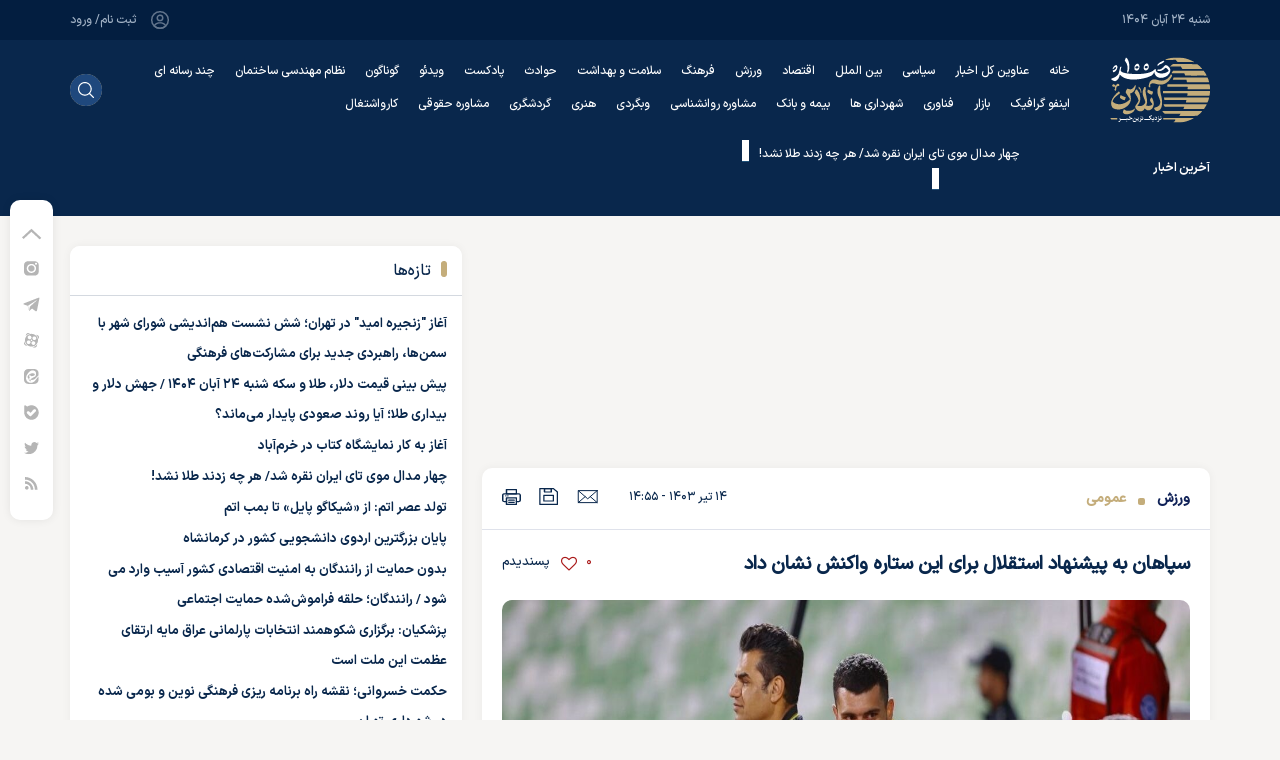

--- FILE ---
content_type: text/html; charset=utf-8
request_url: https://sadonline.ir/fa/news/96911/%D8%B3%D9%BE%D8%A7%D9%87%D8%A7%D9%86-%D8%A8%D9%87-%D9%BE%DB%8C%D8%B4%D9%86%D9%87%D8%A7%D8%AF-%D8%A7%D8%B3%D8%AA%D9%82%D9%84%D8%A7%D9%84-%D8%A8%D8%B1%D8%A7%DB%8C-%D8%A7%DB%8C%D9%86-%D8%B3%D8%AA%D8%A7%D8%B1%D9%87-%D9%88%D8%A7%DA%A9%D9%86%D8%B4-%D9%86%D8%B4%D8%A7%D9%86-%D8%AF%D8%A7%D8%AF
body_size: 54917
content:
<!DOCTYPE html> <html lang="fa-IR"> <head> 	 	 		 	 	 	     <meta charset="UTF-8">     <meta http-equiv="X-UA-Compatible" content="IE=edge,chrome=1">     <meta name="viewport" content="width=device-width, initial-scale=1">              <link rel="preload" as="image" href="https://sadonline.ir/files/fa/news/1403/4/14/176359_635.jpg" fetchpriority="high">                                <meta name="description" content="مدیران سپاهان نمی خواهند تحت هیچ شرایطی محمد دانشگر را از دست بدهند. ">                                 <link rel="preconnect" href="https://cdn.yektanet.com">     <link rel="preconnect" href="https://cdn.tavoos.net">     <link rel="preconnect" href="https://tavoos.net">     <link rel="preconnect" href="https://tasvir.yektanet.com">     <link rel="preconnect" href="https://www.googletagmanager.com">      <link rel="prefetch" href="https://cdn.yektanet.com">     <link rel="prefetch" href="https://tasvir.yektanet.com">               <link rel="preload" href="/client/themes/fa/main/js/news_94217.js" as="script">         <link rel="preload" href="/client/themes/fa/main/css/news_94217.css" as="style">           <link rel="preload" as="font" href="/client/themes/fa/main/fonts/IRANSansX-Medium.woff2" crossorigin>     <link rel="preload" as="font" href="/client/themes/fa/main/fonts/fontawesome-webfont.woff2" crossorigin>              <link rel="shortcut icon" href="/client/themes/fa/main/img/favicon.ico">     <link rel="alternate" type="application/rss+xml" title="RSS FEED" href="/fa/rss/allnews">          <link rel="stylesheet" type="text/css" href="/client/themes/fa/main/css/news_94217.css">           <script async src="/client/themes/fa/main/js/news_94217.js"></script>                       <!--IE display-->      <!-- html5 shim and respond.js ie8 support of html5 elements and media queries -->     <!-- warning: respond.js doesn't work if you view the page via file:// -->      <!-- HTML5 shim and Respond.js for IE8 support of HTML5 elements and media queries -->     <!-- WARNING: Respond.js doesn't work if you view the page via file:// -->     <!--[if lt IE 9]>     <script src="https://oss.maxcdn.com/html5shiv/3.7.2/html5shiv.min.js"></script>     <script src="https://oss.maxcdn.com/respond/1.4.2/respond.min.js"></script>     <![endif]-->     <meta name="google-site-verification" content="0TqwOpPieXRYC3BBBaS-46o6XRLVfypAb9_q38K2s_c"/>   <script src="https://trustseal.e-rasaneh.ir/trustseal.js"></script>  <link rel="manifest" href="/manifest.json">       <!-- Google tag (gtag.js) -->     <script async src="https://www.googletagmanager.com/gtag/js?id=G-GS10WV6F4B"></script>     <script>
        window.dataLayer = window.dataLayer || [];

        function gtag()

        {dataLayer.push(arguments);}
        gtag('js', new Date());

        gtag('config', 'G-GS10WV6F4B');
    </script>  	 	 	 	<meta property="og:description" content="مدیران سپاهان نمی خواهند تحت هیچ شرایطی محمد دانشگر را از دست بدهند. "> <meta name="dc.description" content="مدیران سپاهان نمی خواهند تحت هیچ شرایطی محمد دانشگر را از دست بدهند. "> <meta name="twitter:description" content="مدیران سپاهان نمی خواهند تحت هیچ شرایطی محمد دانشگر را از دست بدهند. "> <!-- Google Plus --> <!-- Update your html tag to include the itemscope and itemtype attributes. --> <meta itemprop="name" content="سپاهان به پیشنهاد استقلال برای این ستاره واکنش نشان داد"> <meta itemprop="description" content="مدیران سپاهان نمی خواهند تحت هیچ شرایطی محمد دانشگر را از دست بدهند. "> <meta itemprop="image" content="">  <!-- Open Graph General (Facebook & Pinterest) --> <meta property="og:locale" content="fa_IR"> <meta property="og:type" content="website"> <meta property="og:title" content="سپاهان به پیشنهاد استقلال برای این ستاره واکنش نشان داد"> <meta property="og:url" content="https://sadonline.ir/fa/news/96911"> <meta property="og:site_name" content="Sadonline | صدآنلاین | اخبار روز ایران و جهان"> <meta property="og:image" content="">  <meta property="og:description" content="مدیران سپاهان نمی خواهند تحت هیچ شرایطی محمد دانشگر را از دست بدهند. ">     <!-- Twitter --> <meta name="twitter:card" content="summary"> <meta name="twitter:site" content="Sadonline | صدآنلاین | اخبار روز ایران و جهان"> <meta name="twitter:title" content="سپاهان به پیشنهاد استقلال برای این ستاره واکنش نشان داد"> <meta name="twitter:creator" content="Sadonline | صدآنلاین | اخبار روز ایران و جهان"> <meta name="twitter:description" content="مدیران سپاهان نمی خواهند تحت هیچ شرایطی محمد دانشگر را از دست بدهند. "> <meta name="twitter:url" content="https://sadonline.ir/fa/news/96911"> <meta name="twitter:player" content="Sadonline | صدآنلاین | اخبار روز ایران و جهان"> <meta name="twitter:image" data-page-subject="true" content="" /> <meta name="twitter:image:src" content="">   <meta content="560" data-page-subject="true" name="twitter:image:width"> <!-- Width of above image --> <meta content="315" data-page-subject="true" name="twitter:image:height"> <!-- Height of above image -->    <meta name="dc.language" content="fa"> <meta name="dc.source" content="fa"> <meta name="dc.title" lang="fa" content="سپاهان به پیشنهاد استقلال برای این ستاره واکنش نشان داد"> <meta name="dc.subject" content="News"> <meta name="dc.type" scheme="DCMIType" content="Text,Image"> <meta name="dc.publisher" content="Sadonline | صدآنلاین | اخبار روز ایران و جهان"> <meta name="dc.identifier" content="https://sadonline.ir/fa/news/96911"> <meta name="dc.creator" content="Sadonline | صدآنلاین | اخبار روز ایران و جهان"> <meta name="dc.format" scheme="IMT" content="text/html"> <meta name="dc.coverage" content="World">   <!-- Open Graph Article (Facebook & Pinterest) --> <meta property="article:author" content="Sadonline | صدآنلاین | اخبار روز ایران و جهان"> <meta property="article:section" content="ورزش "> <meta property="article:tag" content=""> <meta property="article:published_time" content="۱۴۰۳/۰۴/۱۴ - ۱۴:۵۵"> <meta property="article:modified_time" content="۱۴۰۳/۰۴/۱۴ - ۱۴:۵۰"> <meta property="article:expiration_time" content="">    	<script  type="application/ld+json">
{
    "@context": "https:\/\/schema.org",
    "@type": "NewsArticle",
    "headLine": "\u0633\u067e\u0627\u0647\u0627\u0646 \u0628\u0647 \u067e\u06cc\u0634\u0646\u0647\u0627\u062f \u0627\u0633\u062a\u0642\u0644\u0627\u0644 \u0628\u0631\u0627\u06cc \u0627\u06cc\u0646 \u0633\u062a\u0627\u0631\u0647 \u0648\u0627\u06a9\u0646\u0634 \u0646\u0634\u0627\u0646 \u062f\u0627\u062f",
    "articleBody": "\u0628\u0639\u062f \u0627\u0632 \u0628\u0627\u0632\u06af\u0634\u062a \u0645\u06cc\u0644\u0627\u062f \u0632\u06a9\u06cc \u067e\u0648\u0631 \u0628\u0647 \u0627\u0633\u062a\u0642\u0644\u0627\u0644\u060c \u0622\u0628\u06cc \u0647\u0627 \u0642\u0635\u062f \u062f\u0627\u0634\u062a\u0646\u062f \u0647\u0645\u06cc\u0646 \u0627\u0642\u062f\u0627\u0645 \u0631\u0627 \u062f\u0631 \u0645\u0648\u0631\u062f \u0645\u062d\u0645\u062f \u062f\u0627\u0646\u0634\u06af\u0631 \u0647\u0645 \u0627\u0646\u062c\u0627\u0645 \u0628\u062f\u0647\u0646\u062f \u0648 \u0627\u0648 \u0631\u0627 \u0628\u0647 \u062c\u0645\u0639 \u0622\u0628\u06cc \u067e\u0648\u0634\u0627\u0646 \u0628\u0631\u06af\u0631\u062f\u0627\u0646\u0646\u062f.\u00a0\n\u0628\u0627 \u0627\u06cc\u0646 \u062d\u0627\u0644 \u0628\u0631\u062e\u0644\u0627\u0641 \u0632\u06a9\u06cc \u067e\u0648\u0631\u060c \u0645\u062d\u0645\u062f \u062f\u0627\u0646\u0634\u06af\u0631 \u0628\u0627 \u0633\u067e\u0627\u0647\u0627\u0646 \u0642\u0631\u0627\u0631\u062f\u0627\u062f \u062f\u0627\u0631\u062f \u0648 \u062c\u062f\u0627 \u0634\u062f\u0646 \u0627\u0648 \u062f\u0633\u062a\u0634 \u062e\u0648\u062f\u0634 \u0646\u06cc\u0633\u062a.\n\u0634\u0646\u06cc\u062f\u06cc\u0645 \u0645\u062f\u06cc\u0631\u0627\u0646 \u0628\u0627\u0634\u06af\u0627\u0647 \u0633\u067e\u0627\u0647\u0627\u0646 \u062d\u0631\u0641 \u0622\u062e\u0631 \u0631\u0627 \u0628\u0647 \u0627\u0633\u062a\u0642\u0644\u0627\u0644\u06cc \u0647\u0627 \u0632\u062f\u0647 \u0627\u0646\u062f \u0648 \u0627\u0639\u0644\u0627\u0645 \u06a9\u0631\u062f\u0647 \u0627\u0646\u062f \u0628\u0647 \u0647\u06cc\u0686 \u0639\u0646\u0648\u0627\u0646 \u0631\u0627\u0636\u06cc \u0628\u0647 \u062c\u062f\u0627\u06cc\u06cc \u0645\u062d\u0645\u062f \u062f\u0627\u0646\u0634\u06af\u0631 \u0646\u062e\u0648\u0627\u0647\u0646\u062f \u0634\u062f \u0648 \u0627\u0648 \u062f\u0631 \u0627\u06cc\u0646 \u062a\u06cc\u0645 \u0645\u0627\u0646\u062f\u0646\u06cc \u0627\u0633\u062a. \u0628\u0627 \u0627\u06cc\u0646 \u0634\u0631\u0627\u06cc\u0637 \u0627\u0633\u062a\u0642\u0644\u0627\u0644 \u0628\u0631\u0627\u06cc \u062a\u0642\u0648\u06cc\u062a \u062e\u0637 \u062f\u0641\u0627\u0639 \u0628\u0627\u06cc\u062f \u0633\u0631\u0627\u063a \u06af\u0632\u06cc\u0646\u0647 \u0647\u0627\u06cc \u062f\u06cc\u06af\u0631 \u0628\u0631\u0648\u062f \u0648 \u062f\u0627\u0646\u0634\u06af\u0631 \u0628\u0647 \u0637\u0648\u0631 \u0642\u0637\u0639 \u0641\u0635\u0644 \u0628\u0639\u062f \u067e\u06cc\u0631\u0627\u0647\u0646 \u0633\u067e\u0627\u0647\u0627\u0646 \u0631\u0627 \u0628\u0631\u062a\u0646 \u062e\u0648\u0627\u0647\u062f \u06a9\u0631\u062f.\n21025\/\u063a",
    "author": {
        "@context": "https:\/\/schema.org",
        "@type": "Organization",
        "name": "Sadonline | \u0635\u062f\u0622\u0646\u0644\u0627\u06cc\u0646 | \u0627\u062e\u0628\u0627\u0631 \u0631\u0648\u0632 \u0627\u06cc\u0631\u0627\u0646 \u0648 \u062c\u0647\u0627\u0646",
        "description": "\u0622\u062e\u0631\u06cc\u0646 \u0627\u062e\u0628\u0627\u0631 \u0627\u06cc\u0631\u0627\u0646 \u0648 \u062c\u0647\u0627\u0646 \u062f\u0631 \u067e\u0627\u06cc\u06af\u0627\u0647 \u062e\u0628\u0631\u06cc \u0635\u062f \u0622\u0646\u0644\u0627\u06cc\u0646 ",
        "logo": {
            "@context": "https:\/\/schema.org",
            "@type": "ImageObject",
            "name": "logo",
            "url": "https:\/\/sadonline.ir\/client\/themes\/fa\/main\/img\/sadonline_logo.svg"
        },
        "url": "https:\/\/sadonline.ir\/fa\/about"
    },
    "publisher": {
        "@context": "https:\/\/schema.org",
        "@type": "Organization",
        "name": "Sadonline | \u0635\u062f\u0622\u0646\u0644\u0627\u06cc\u0646 | \u0627\u062e\u0628\u0627\u0631 \u0631\u0648\u0632 \u0627\u06cc\u0631\u0627\u0646 \u0648 \u062c\u0647\u0627\u0646",
        "description": "\u0622\u062e\u0631\u06cc\u0646 \u0627\u062e\u0628\u0627\u0631 \u0627\u06cc\u0631\u0627\u0646 \u0648 \u062c\u0647\u0627\u0646 \u062f\u0631 \u067e\u0627\u06cc\u06af\u0627\u0647 \u062e\u0628\u0631\u06cc \u0635\u062f \u0622\u0646\u0644\u0627\u06cc\u0646 ",
        "logo": {
            "@context": "https:\/\/schema.org",
            "@type": "ImageObject",
            "name": "logo",
            "url": "https:\/\/sadonline.ir\/client\/themes\/fa\/main\/img\/sadonline_logo.svg"
        },
        "url": "https:\/\/sadonline.ir"
    },
    "datePublished": "2024-07-04T14:55:02+03:30",
    "dateModified": "2024-07-04T14:55:02+03:30",
    "image": [
        {
            "@type": "ImageObject",
            "name": "\u0633\u067e\u0627\u0647\u0627\u0646 \u0628\u0647 \u067e\u06cc\u0634\u0646\u0647\u0627\u062f \u0627\u0633\u062a\u0642\u0644\u0627\u0644 \u0628\u0631\u0627\u06cc \u0627\u06cc\u0646 \u0633\u062a\u0627\u0631\u0647 \u0648\u0627\u06a9\u0646\u0634 \u0646\u0634\u0627\u0646 \u062f\u0627\u062f",
            "description": "\u0633\u067e\u0627\u0647\u0627\u0646 \u0628\u0647 \u067e\u06cc\u0634\u0646\u0647\u0627\u062f \u0627\u0633\u062a\u0642\u0644\u0627\u0644 \u0628\u0631\u0627\u06cc \u0627\u06cc\u0646 \u0633\u062a\u0627\u0631\u0647 \u0648\u0627\u06a9\u0646\u0634 \u0646\u0634\u0627\u0646 \u062f\u0627\u062f",
            "url": "https:\/\/sadonline.ir\/files\/fa\/news\/1403\/4\/14\/176359_635.jpg"
        }
    ],
    "description": "\u0645\u062f\u06cc\u0631\u0627\u0646 \u0633\u067e\u0627\u0647\u0627\u0646 \u0646\u0645\u06cc \u062e\u0648\u0627\u0647\u0646\u062f \u062a\u062d\u062a \u0647\u06cc\u0686 \u0634\u0631\u0627\u06cc\u0637\u06cc \u0645\u062d\u0645\u062f \u062f\u0627\u0646\u0634\u06af\u0631 \u0631\u0627 \u0627\u0632 \u062f\u0633\u062a \u0628\u062f\u0647\u0646\u062f.\u00a0",
    "keywords": "\u0633\u067e\u0627\u0647\u0627\u0646,\u0628\u0647,\u067e\u06cc\u0634\u0646\u0647\u0627\u062f,\u0627\u0633\u062a\u0642\u0644\u0627\u0644,\u0628\u0631\u0627\u06cc,\u0627\u06cc\u0646,\u0633\u062a\u0627\u0631\u0647,\u0648\u0627\u06a9\u0646\u0634,\u0646\u0634\u0627\u0646,\u062f\u0627\u062f",
    "mainEntityOfPage": {
        "@context": "https:\/\/schema.org",
        "@type": "WebPage",
        "breadcrumb": {
            "@context": "https:\/\/schema.org",
            "@type": "BreadcrumbList",
            "itemListElement": [
                {
                    "@type": "ListItem",
                    "position": 1,
                    "item": {
                        "@id": "https:\/\/sadonline.ir\/fa\/sport",
                        "name": "\u0648\u0631\u0632\u0634 "
                    }
                },
                {
                    "@type": "ListItem",
                    "position": 2,
                    "item": {
                        "@id": "https:\/\/sadonline.ir\/fa\/sport\/61",
                        "name": "\u0639\u0645\u0648\u0645\u06cc"
                    }
                }
            ]
        },
        "lastReviewed": "2024-07-04T14:50:52+03:30",
        "url": "https:\/\/sadonline.ir\/fa\/news\/96911\/\u0633\u067e\u0627\u0647\u0627\u0646-\u0628\u0647-\u067e\u06cc\u0634\u0646\u0647\u0627\u062f-\u0627\u0633\u062a\u0642\u0644\u0627\u0644-\u0628\u0631\u0627\u06cc-\u0627\u06cc\u0646-\u0633\u062a\u0627\u0631\u0647-\u0648\u0627\u06a9\u0646\u0634-\u0646\u0634\u0627\u0646-\u062f\u0627\u062f"
    }
}
</script> 	<link rel="canonical" href="https://sadonline.ir/fa/news/96911/سپاهان-به-پیشنهاد-استقلال-برای-این-ستاره-واکنش-نشان-داد"/> 	<meta name="robots" content="index, follow, max-snippet:-1, max-image-preview:large, max-video-preview:-1" /> 	<title>سپاهان به پیشنهاد استقلال برای این ستاره واکنش نشان داد</title> 	<script>
		document.addEventListener('DOMContentLoaded', (event) => {

			var ref = document.referrer;


			if (window.location.href.indexOf("#shahrekhabar") != -1) {
				document.getElementById('iframe').innerHTML = '<iframe width="100%" scrolling="no" height="145px" frameborder="0" marginheight="0" marginwidth="0" src="https://www.shahrekhabar.com/headerssl.jsp" name="shahrekhabar" style="position: fixed;top:0px;left:0px;background-color: #ffffff; z-index: 99999999;"></iframe>';
				document.getElementById('main-header').classList.add('with-header-referrer');
			}
		})
	</script> 	     <!-- Google tag (gtag.js) -->     <script async src="https://www.googletagmanager.com/gtag/js?id=G-YYDW1WR05Q"></script>     <script>
        window.dataLayer = window.dataLayer || [];
        function gtag(){dataLayer.push(arguments);}
        gtag('js', new Date());

        gtag('config', 'G-YYDW1WR05Q');
    </script>  </head>  	<body id="news" onload="Height_loaded();"> <div id="iframe"></div>   <div class="main-header">  <header id="header" class="container-fluid">     <div class="header_top_date">         <div class="container h-100">             <div class="row justify-content-between align-items-center h-100">                 <div class="col-18 p-0 h-100 today_date d-flex justify-content-start align-items-center">                     شنبه ۲۴ آبان ۱۴۰۴                 </div>                 <div class="col-18 p-0 d-flex justify-content-end align-items-center h-100">                     <a href="#" class="login_box">                         <svg width="20" height="20" viewbox="0 0 20 20" fill="none" xmlns="http://www.w3.org/2000/svg">                             <path d="M10.0999 10.6497C10.0416 10.6414 9.9666 10.6414 9.89994 10.6497C8.43327 10.5997 7.2666 9.39974 7.2666 7.92474C7.2666 6.41641 8.48327 5.19141 9.99994 5.19141C11.5083 5.19141 12.7333 6.41641 12.7333 7.92474C12.7249 9.39974 11.5666 10.5997 10.0999 10.6497Z" stroke="#63758C" stroke-width="1.5" stroke-linecap="round" stroke-linejoin="round"/>                             <path d="M15.6171 16.1498C14.1338 17.5081 12.1671 18.3331 10.0005 18.3331C7.83379 18.3331 5.86712 17.5081 4.38379 16.1498C4.46712 15.3665 4.96712 14.5998 5.85879 13.9998C8.14212 12.4831 11.8755 12.4831 14.1421 13.9998C15.0338 14.5998 15.5338 15.3665 15.6171 16.1498Z" stroke="#63758C" stroke-width="1.5" stroke-linecap="round" stroke-linejoin="round"/>                             <path d="M10.0003 18.3327C14.6027 18.3327 18.3337 14.6017 18.3337 9.99935C18.3337 5.39698 14.6027 1.66602 10.0003 1.66602C5.39795 1.66602 1.66699 5.39698 1.66699 9.99935C1.66699 14.6017 5.39795 18.3327 10.0003 18.3327Z" stroke="#63758C" stroke-width="1.5" stroke-linecap="round" stroke-linejoin="round"/>                         </svg>                          ثبت نام/ ورود                     </a>                 </div>             </div>         </div>     </div>     <div class="main_header_desk" data-spy="affix" data-offset-top="140">         <div class="container d-flex justify-content-between align-items-center h-100">             <a href="/" title="صد آنلاین" aria-label="Logo Link" class="desk_main_logo">                 <svg width="100" height="66" viewbox="0 0 100 66" fill="none" xmlns="http://www.w3.org/2000/svg">                     <g clip-path="url(#clip0_4758_4316)">                         <path d="M87.1766 7.18261C74.1685 7.01873 76.8333 7.14887 63.8349 7.11513C62.6435 6.7681 61.9724 7.84774 61.1943 8.4695C60.7385 8.75208 60.3327 9.10706 59.9932 9.52021C68.8485 9.62143 62.0356 9.44792 70.8812 9.59733C71.3674 10.3878 71.81 11.1975 72.34 11.9542C78.9584 12.0072 85.5767 11.9831 92.1951 11.9542C90.819 10.084 89.126 8.46459 87.1912 7.16815M93.6977 13.7713C75.9969 13.7086 80.7382 13.7327 63.0374 13.7713C62.6629 14.5906 61.6709 15.2172 61.6612 16.1812C73.332 16.2246 62.5851 16.1426 74.2657 16.2149C74.7082 16.9861 74.786 17.9741 75.4717 18.5911C82.1581 18.6778 88.8495 18.5911 95.5359 18.6345C95.9103 18.6055 96.3674 18.7068 96.6349 18.3742C95.8098 16.7499 94.8208 15.2125 93.6832 13.7857L93.6977 13.7713ZM97.5054 20.4033C77.3342 20.3599 84.0401 20.4033 63.8689 20.4033C63.5236 20.3455 63.4993 20.8226 63.3826 21.0395C63.129 21.6192 62.9146 22.215 62.7407 22.8229C76.2887 22.8662 62.9595 22.7988 76.5075 22.8518C76.595 23.6718 76.7728 24.4799 77.0375 25.2617C84.3999 25.3051 91.7672 25.2906 99.1344 25.2617C98.7796 23.5889 98.2279 21.9631 97.4908 20.4178L97.5054 20.4033ZM99.504 27.2764C77.9323 27.233 79.2161 27.2378 57.6444 27.2764C57.4694 28.0282 57.0609 28.997 57.4305 29.6863C71.6398 29.7634 62.9936 29.6863 77.2029 29.7248C78.2387 29.8935 77.305 31.5371 77.6892 32.1347C85.1456 32.154 92.5858 32.154 100.01 32.1347C100.109 30.5027 99.9329 28.8656 99.4894 27.2908L99.504 27.2764ZM99.9903 33.8988C78.1074 33.8988 75.0097 33.8988 53.1171 33.8988V36.3087C67.4917 36.3376 63.0519 36.3087 77.4314 36.3087C77.5249 37.1187 77.4487 37.9391 77.2077 38.7186C84.6431 38.7186 92.0833 38.7523 99.5186 38.7186C99.8561 37.1393 100.013 35.5273 99.9854 33.9132L99.9903 33.8988ZM99.1052 40.5694C77.7962 40.5694 75.248 40.5694 53.9389 40.5694C53.8806 41.4128 54.4252 42.1455 54.4252 42.9793C68.0412 43.0275 62.8672 42.9793 76.4686 42.9793C76.4102 43.7553 75.6614 44.7144 76.1039 45.3892C83.228 45.447 90.3569 45.4277 97.4762 45.3892C98.3223 43.8994 98.8751 42.2637 99.1052 40.5694ZM96.6495 47.2159C82.1387 47.2544 68.5616 47.2159 54.0508 47.2159H53.5888C53.5888 48.1365 54.2988 48.8594 54.7608 49.6258C66.597 49.7077 62.4781 49.6258 74.3095 49.6692C74.0663 50.4934 73.6287 51.2501 73.3709 52.0791C80.2179 52.0791 87.0696 52.1224 93.9166 52.0791C94.6921 50.9726 95.4095 49.8271 96.0659 48.6474C96.3431 48.1798 96.703 47.7557 96.6495 47.2062V47.2159ZM92.1757 54.0648C75.4863 54.0648 68.9555 54.0648 52.2661 54.0648C52.917 55.0913 53.7586 55.986 54.7462 56.7013C63.3875 56.735 61.8703 56.7013 70.5116 56.7013C70.3365 57.5158 69.6557 58.1135 69.3348 58.8798C75.2869 58.8798 81.2391 58.9617 87.1863 58.8461C89.0294 57.4869 90.8675 55.9927 92.1757 54.0648ZM53.2387 62.4561H56.6427C56.9199 62.4561 57.1873 62.4561 57.4499 62.4561H65.3472V63.1453C65.2402 64.2057 63.6987 64.519 63.5188 65.5552C65.7654 65.5552 68.0121 65.5938 70.2538 65.5552C75.1755 65.0625 79.9255 63.4937 84.1617 60.962C79.9115 60.8945 66.9909 60.9041 53.2192 60.9186L53.2387 62.4561ZM1.39078 62.4609H7.32348V60.9041C5.89866 60.9041 1.1525 60.9041 0 60.8752L1.39078 62.4609ZM70.638 0.56502C66.5435 0.256552 62.3711 0.333669 58.4176 1.52898C57.3478 2.01096 55.8598 1.93384 55.0136 2.86407C58.5149 2.86407 62.0356 3.07132 65.5223 2.71465C66.3295 3.4087 66.8887 4.31483 67.6133 5.07635C72.8166 5.16311 78.0198 5.07635 83.2231 5.11973C83.5635 5.11973 84.3562 5.63063 84.0644 4.9414C80.4646 2.87628 76.5197 1.46904 72.4178 0.78673C71.8155 0.889303 71.196 0.812133 70.638 0.56502Z" fill="#C4AD7B"/>                         <path d="M10.5473 38.0488C12.2493 38.7236 13.8346 39.8948 15.77 40.0828C15.5058 41.1823 15.1529 42.259 14.7147 43.3024C13.003 42.8204 11.1843 42.2517 10.0415 40.8154C9.847 39.8514 10.3916 38.9646 10.5278 38.0488" fill="#C4AD7B"/>                         <path d="M37.8969 32.5254C39.5989 33.2002 41.1842 34.3714 43.1196 34.5593C42.8554 35.6588 42.5026 36.7355 42.0643 37.779C40.3526 37.297 38.5339 36.7283 37.3911 35.292C37.1966 34.328 37.7413 33.4412 37.8774 32.5254" fill="#C4AD7B"/>                         <path d="M24.9554 28.2502L25.8745 28.1924C25.4125 31.6867 24.085 35.7595 20.078 36.5162C20.9241 39.7069 21.6195 43.182 19.7133 46.1992C16.6886 51.1395 9.98753 53.8048 4.44386 51.8239C2.45008 51.3419 1.58449 49.5248 1.24409 47.674C1.00829 46.5586 1.03324 45.4045 1.31704 44.3002C2.36742 40.3383 5.48938 37.3355 8.48004 34.6075C9.9389 33.9713 10.4252 36.7331 8.96633 37.0174C6.53489 39.061 3.16493 41.2251 2.58624 44.4833C7.22542 49.5537 16.1439 46.9607 19.9272 42.0734C18.5073 39.8467 17.063 37.6296 15.643 35.4076C15.8666 34.0463 16.3914 32.751 17.1797 31.6144C18.3079 31.8121 19.3972 32.188 20.5156 32.4531C22.7234 31.9711 24.1336 30.2601 24.9554 28.255" fill="#C4AD7B"/>                         <path d="M24.5332 51.6218L24.859 51.3809C24.8882 54.4993 21.5717 56.3356 18.8533 57.02C16.879 57.3767 13.5723 57.6996 12.8574 55.1837C13.0729 54.2432 13.3774 53.325 13.7668 52.4412C14.5789 52.4027 15.1624 53.1063 15.8432 53.5209C16.524 53.9354 17.8321 53.8727 18.6248 53.8534C20.8131 53.7956 23.0014 53.1835 24.5332 51.6218Z" fill="#C4AD7B"/>                         <path d="M34.3748 29.9905C37.064 29.5471 35.1966 33.509 35.4787 34.5115C36.0865 38.083 37.0348 41.6255 37.1466 45.2741C36.6404 47.9375 35.5406 50.4552 33.9274 52.6436C31.0097 56.4271 25.1305 53.2798 25.1305 49.2697C26.2635 47.3418 27.9218 45.7175 28.5345 43.539C28.1941 40.517 25.9718 38.1987 24.5664 35.6297C25.218 34.6127 25.539 32.5065 26.7352 32.3619C30.6888 36.6129 31.9531 44.3005 27.4063 48.5853C30.3532 50.0313 34.511 48.46 35.4106 45.2404C34.6471 41.6689 32.0747 38.3577 32.6339 34.5356C33.1931 33.0125 33.4655 31.3545 34.3602 29.9857" fill="#C4AD7B"/>                         <path d="M35.67 48.3298C37.8243 49.2938 40.708 49.1203 42.4002 47.3659C41.914 45.6404 39.6819 44.6427 40.032 42.6521C40.3133 41.6573 40.9537 40.7996 41.8313 40.2422C42.9595 42.6232 44.1168 45.303 43.6451 47.9249C43.4436 49.091 43.0124 50.2064 42.3759 51.2072C40.9171 53.1785 37.8778 54.2196 35.9375 52.4989C35.0038 51.9254 34.5856 50.8506 34.0312 49.9637L35.67 48.3298Z" fill="#C4AD7B"/>                         <path d="M49.0173 28.6451C51.1619 28.0427 50.0483 32.0624 50.1504 33.2143C50.5832 38.0341 52.8493 42.7623 52.0031 47.5918C51.8451 48.761 51.5497 49.9078 51.123 51.009C50.2525 52.9369 48.4727 54.5082 46.2017 53.9009C45.1368 53.3563 44.0378 52.1658 44.2566 50.8982C46.0413 50.1222 48.1858 49.7462 49.4307 48.1364C51.6822 44.4637 48.6575 40.8441 47.7141 37.0509C47.3887 35.7105 47.2998 34.3244 47.4515 32.954C47.6655 31.3201 48.497 30.1971 49.0076 28.6162" fill="#C4AD7B"/>                         <path d="M7.0271 27.1319C8.79718 26.086 10.0372 27.8404 8.97225 29.0598L7.0271 29.1996C5.76275 30.419 6.81313 32.4482 5.67522 33.7543C5.12085 34.7183 3.90514 31.7204 4.87771 31.9132C4.97497 31.5565 5.17921 29.0213 3.90514 29.6334C2.73805 30.2214 1.33268 28.3465 2.64079 27.6476C3.98781 26.5246 4.87771 28.0766 5.76762 28.7562C6.07312 28.1283 6.50505 27.5689 7.03683 27.1126" fill="#C4AD7B"/>                         <path d="M60.8586 17.5073C62.1132 17.2566 62.4487 18.8954 61.6707 19.6232C59.8131 23.1657 56.6716 26.7179 52.6646 27.4216C50.6183 27.7246 48.5305 27.5965 46.5374 27.0457C44.7965 26.5637 43.0702 25.8889 41.5044 26.607C41.0695 26.7948 40.6737 27.0612 40.3373 27.3927C39.7391 28.1253 40.5075 29.4074 40.3373 30.3183C39.0681 30.4677 38.5186 30.0484 38.6742 29.0555C38.8152 28.1397 39.0535 27.1661 39.282 26.2697C39.5223 25.2662 40.066 24.3594 40.8402 23.6703C41.6145 22.9813 42.5825 22.5429 43.6148 22.4138C45.9636 22.2355 48.1908 23.3103 50.4618 23.5947C52.0913 23.745 53.7336 23.5138 55.2566 22.9199C57.7318 21.9559 59.6963 19.8304 60.8586 17.4832" fill="#C4AD7B"/>                         <path d="M28.7063 29.8693C28.998 29.6573 29.4843 30.2501 29.6788 30.4574C30.3709 31.2333 30.8454 32.1756 31.055 33.1902C31.3338 34.1061 31.3639 35.0786 31.1426 36.0098C30.4569 36.1785 30.7341 35.8652 30.6563 35.3543C30.6115 34.5866 30.4356 33.832 30.1359 33.1227C29.7905 32.3952 29.2528 31.774 28.5798 31.3249C28.5507 30.8429 28.7063 30.361 28.6868 29.879" fill="#C4AD7B"/>                         <path d="M4.72595 8.65267C6.85588 7.15853 7.0504 8.96596 7.49292 10.036C7.22546 12.3205 5.79092 15.0245 3.23791 15.2703C3.05798 14.6919 2.6495 14.1424 2.75162 13.5159C4.3661 12.8941 6.48144 12.1277 6.09728 9.97812C4.38555 9.89136 3.95761 11.7952 2.69327 12.4748C2.49875 10.8794 3.66584 9.63591 4.76485 8.65267" fill="white"/>                         <path d="M19.6562 16.7024C28.1954 17.6182 40.7416 16.9675 44.4568 12.6104C44.6027 11.5549 46.9904 12.3694 45.7455 13.878C48.2888 17.7339 55.7192 16.9868 58.7342 13.878C58.1361 12.4321 56.8815 11.0247 55.3983 10.7548C53.5164 12.8369 50.9439 14.7938 47.6177 13.9021C47.7101 13.5069 47.2335 12.4899 47.8754 12.5815C50.8904 12.9141 52.9523 10.8897 54.4841 8.79795C54.7583 8.44888 55.1502 8.20935 55.5879 8.12317C58.1312 8.09907 60.7766 11.5452 60.2709 13.9985C60.0503 15.0313 59.6327 16.0129 59.0406 16.8904C55.6852 21.7102 45.6531 23.3393 44.3061 15.054C43.4551 16.3891 42.7889 17.9989 41.3106 18.6785C34.5415 22.3512 18.2557 24.7515 12.0167 19.5124C11.5887 19.1509 11.1657 18.7749 10.7766 18.4761C10.3876 18.1773 10.1007 17.917 9.75057 17.6375C9.41017 20.2353 8.11665 23.2333 5.37399 24.1008C3.84705 24.3852 2.63619 23.2236 1.3913 22.5681C0.905013 22.3705 1.0898 21.6042 1.59554 21.5463C4.30902 20.6016 7.324 19.3629 8.59807 16.5916C9.20106 14.5046 9.61927 12.3839 10.1347 10.2776C10.3487 9.73299 10.9274 9.79564 11.4039 9.79564C11.1608 11.1741 10.587 12.5863 10.8204 13.9889C12.2793 16.0903 18.0807 16.5578 19.6562 16.7265" fill="white"/>                         <path d="M53.6172 3.76544C54.0111 3.58229 54.371 4.05463 54.1862 4.40165C52.6593 7.29354 49.8096 6.38741 48.1514 8.6961C47.1788 9.30339 47.2858 7.94903 47.7623 7.34655C49.1045 5.64516 51.5651 4.39683 53.5978 3.76544" fill="white"/>                         <path d="M26.2392 9.27917C25.926 9.38512 25.6627 9.60087 25.4988 9.88581C25.3349 10.1707 25.2817 10.5052 25.3493 10.8263C26.0641 12.3446 28.9235 11.3806 28.4809 9.86236C28.1016 8.97552 27.0221 9.043 26.2392 9.25989M26.8178 6.80179C28.7387 5.92458 29.6189 8.85021 29.4632 10.0841C29.3076 11.3179 28.9089 12.6096 27.7661 13.2651C26.9054 13.805 25.3347 13.8339 24.7754 12.7832C23.7591 10.889 24.7657 7.58742 26.8178 6.83071V6.80179ZM35.571 9.03818C35.2575 9.1441 34.9938 9.35962 34.8291 9.6444C34.6644 9.92919 34.61 10.2637 34.6762 10.5853C35.3911 12.1036 38.2553 11.1396 37.8128 9.62137C37.4286 8.75863 36.3442 8.84056 35.5661 9.05746L35.571 9.03818ZM36.1448 6.58008C38.09 5.70287 38.9507 8.63331 38.7902 9.86236C38.6297 11.0914 38.2359 12.3879 37.0931 13.0434C36.2324 13.5833 34.6616 13.6122 34.1073 12.5615C33.1055 10.6865 34.0878 7.36571 36.14 6.59936L36.1448 6.58008ZM15.8229 0.589064C16.5815 0.266137 17.3547 1.84221 17.7097 2.42059C18.9497 4.43527 19.2901 6.86927 19.3436 9.23579C19.3922 11.2746 19.1005 13.8098 18.0404 15.5738C16.4162 15.5738 17.204 15.0436 17.3061 13.8676C17.4617 12.1084 17.7924 10.3395 17.3061 8.60439C17.0338 6.75359 15.9396 5.19679 14.7871 3.78459C15.0059 2.68086 15.6041 1.68798 15.8229 0.589064Z" fill="white"/>                         <path fill-rule="evenodd" clip-rule="evenodd" d="M17.2772 64.1191L16.7568 64.6348L16.2414 64.1191L16.7568 63.613L17.2772 64.1191ZM20.2338 59.4053L19.7135 59.9211L19.1931 59.4053L19.7135 58.8896L20.2338 59.4053ZM25.0334 61.1356L24.5228 61.6562L24.0025 61.1405L24.5228 60.6296L25.0334 61.1356ZM27.815 63.8299L27.3287 64.3119L26.8424 63.8299L27.3287 63.3479L27.815 63.8299ZM28.8605 63.8299L28.3742 64.3119L27.8879 63.8299L28.3742 63.3479L28.8605 63.8299ZM28.6368 61.4441C28.6496 61.7788 28.5742 62.111 28.418 62.4081C28.3336 62.5746 28.2024 62.7132 28.0401 62.8073C27.8778 62.9014 27.6916 62.9469 27.5038 62.9383H26.9737C26.827 62.946 26.6808 62.9144 26.5507 62.8467C26.5681 62.9696 26.5763 63.0937 26.575 63.2178C26.5936 63.4888 26.539 63.7599 26.4168 64.003C26.2945 64.2462 26.1091 64.4526 25.8796 64.6011C25.4055 64.8744 24.8614 65.005 24.3137 64.977C24.072 64.9959 23.829 64.9625 23.6015 64.8793C23.374 64.7961 23.1674 64.665 22.9959 64.495C22.7662 64.2262 22.6434 63.8834 22.6506 63.5311C22.6711 63.2332 22.7333 62.9396 22.8354 62.6587C22.9765 62.2153 23.1175 61.9887 23.2634 61.9887C23.4093 61.9887 23.419 62.061 23.419 62.2008C23.3907 62.3386 23.3517 62.4739 23.3023 62.6057C23.2372 62.7707 23.1979 62.9446 23.1856 63.1214C23.1724 63.2748 23.2062 63.4286 23.2825 63.5628C23.3589 63.6969 23.4742 63.8051 23.6135 63.8733C23.907 63.995 24.2246 64.0494 24.5423 64.0323C24.917 64.0348 25.2891 63.9712 25.6413 63.8444C26.0157 63.7046 26.2054 63.5166 26.2054 63.2949C26.1562 63.0468 26.0422 62.8158 25.8747 62.625C25.7331 62.4146 25.5702 62.2192 25.3884 62.0418L25.7677 61.2754C25.7969 61.2224 25.831 61.2224 25.865 61.2754C25.9798 61.4487 26.1118 61.6101 26.2589 61.7574C26.4103 61.8946 26.6082 61.9703 26.8133 61.9695H27.5865C27.9512 61.9695 28.136 61.902 28.136 61.767C28.136 61.6321 27.9901 61.4297 27.708 61.1212C27.6996 61.1135 27.6929 61.1042 27.6883 61.0938C27.6838 61.0835 27.6814 61.0723 27.6814 61.0609C27.6814 61.0496 27.6838 61.0384 27.6883 61.028C27.6929 61.0177 27.6996 61.0084 27.708 61.0007L28.1554 60.3838C28.1943 60.3307 28.2332 60.3259 28.2673 60.3838C28.4003 60.5324 28.4983 60.7086 28.5542 60.8995C28.6055 61.0764 28.6284 61.2602 28.6222 61.4441H28.6368ZM31.5546 59.9211L31.0683 60.3789L30.582 59.897L31.0683 59.4391L31.5546 59.9211ZM32.5952 59.9211L32.1089 60.3789L31.6226 59.897L32.1089 59.4391L32.5952 59.9211ZM33.3198 61.4441C33.3326 61.7788 33.2571 62.111 33.1009 62.4081C33.0162 62.5753 32.8842 62.7145 32.721 62.8087C32.5578 62.9028 32.3705 62.9479 32.1819 62.9383H31.8172C31.6308 62.9442 31.4452 62.9114 31.2725 62.8419C31.2903 63.1783 31.2368 63.5147 31.1153 63.8293C30.9939 64.1439 30.8072 64.4298 30.5674 64.6686C30.4264 64.8035 30.334 64.8758 30.2999 64.8758C29.7836 64.8973 29.2674 64.8321 28.773 64.683C28.7098 64.6541 28.7049 64.63 28.773 64.6107C29.2433 64.4198 29.6838 64.1633 30.0811 63.8492C30.5674 63.4877 30.8105 63.1792 30.8105 62.919C30.7755 62.7342 30.6818 62.5653 30.5431 62.437C30.4144 62.278 30.2711 62.1312 30.1151 61.9984L30.5139 61.1983C30.5139 61.1501 30.5625 61.1501 30.5966 61.1983C30.9807 61.714 31.3309 61.9695 31.6567 61.9695H32.2159C32.5806 61.9695 32.7654 61.902 32.7654 61.767C32.7654 61.6321 32.6244 61.4297 32.3375 61.1212C32.3237 61.1041 32.3161 61.0828 32.3161 61.0609C32.3161 61.039 32.3237 61.0178 32.3375 61.0007L32.7849 60.3838C32.8238 60.3307 32.8627 60.3259 32.9016 60.3838C33.0312 60.5348 33.1288 60.7102 33.1885 60.8995C33.2526 61.0746 33.2903 61.2581 33.3003 61.4441H33.3198ZM42.992 64.0564L42.53 64.5384L42.0438 64.0564L42.53 63.5745L42.992 64.0564ZM44.0375 64.0564L43.5512 64.5384L43.065 64.0564L43.5512 63.5745L44.0375 64.0564ZM44.2758 61.4441C44.2886 61.7788 44.2132 62.111 44.057 62.4081C43.9726 62.5746 43.8413 62.7132 43.6791 62.8073C43.5168 62.9014 43.3305 62.9469 43.1428 62.9383H42.2869C41.9912 62.9184 41.7121 62.7955 41.4991 62.5912C41.2045 62.3207 40.9268 62.0326 40.6676 61.7285C40.6287 62.5334 40.1521 62.9383 39.2379 62.9383H34.1319V61.9743H39.0871C39.8409 61.9743 40.2202 61.8779 40.2202 61.6899C40.15 61.3847 39.9788 61.1116 39.7339 60.9139C39.4968 60.6544 39.2272 60.426 38.9315 60.2343L39.1212 59.2704C40.1845 58.8462 41.1571 58.4944 42.0389 58.2148L41.8395 59.0776C41.3873 59.2222 40.6676 59.4632 39.6804 59.8102C40.0743 60.1813 40.4974 60.6055 40.9496 61.0778C41.172 61.3263 41.4126 61.5583 41.6693 61.7719C41.8365 61.9049 42.0434 61.9795 42.2577 61.9839H43.1768C43.5415 61.9839 43.7263 61.9164 43.7263 61.7815C43.7263 61.6465 43.5853 61.4441 43.2984 61.1356C43.29 61.128 43.2833 61.1187 43.2787 61.1083C43.2741 61.0979 43.2717 61.0867 43.2717 61.0754C43.2717 61.0641 43.2741 61.0529 43.2787 61.0425C43.2833 61.0321 43.29 61.0228 43.2984 61.0151L43.7458 60.3982C43.7847 60.3452 43.8187 60.3404 43.8576 60.3982C43.989 60.5481 44.0868 60.7238 44.1445 60.9139C44.2092 61.0839 44.2469 61.2627 44.2564 61.4441H44.2758ZM47.1595 61.5501C47.1595 62.4659 46.5857 62.9238 45.4283 62.9238C45.3408 62.9238 44.801 62.9238 44.7281 62.9238V61.9598C44.8302 61.9598 45.4235 61.9984 45.5742 61.9984C45.7876 61.9961 46.0005 61.9784 46.2112 61.9454C46.5419 61.8875 46.6975 61.8056 46.6975 61.6947C46.6975 61.4923 46.5176 61.2465 46.1626 60.9525C45.9316 60.741 45.6605 60.5772 45.3651 60.4705L45.5936 59.6222C45.5936 59.5644 45.6277 59.5355 45.6423 59.5355C45.6741 59.5413 45.7041 59.5545 45.7298 59.574C46.0992 59.7995 46.4279 60.0846 46.7024 60.4175C46.9722 60.7358 47.1263 61.1347 47.14 61.5501H47.1595ZM48.9782 59.9789L48.4919 60.4946L47.9716 59.9789L48.4919 59.468L48.9782 59.9789ZM51.4096 59.1981L50.8942 59.7138L50.3738 59.2029L50.8942 58.6872L51.4096 59.1981ZM51.4388 61.4441C51.4516 61.7788 51.3762 62.111 51.22 62.4081C51.1353 62.5753 51.0032 62.7145 50.84 62.8087C50.6768 62.9028 50.4895 62.9479 50.3009 62.9383H49.9362C49.7499 62.9438 49.5644 62.911 49.3916 62.8419C49.4087 63.1775 49.3548 63.5129 49.2334 63.8267C49.1119 64.1405 48.9256 64.4256 48.6864 64.6637C48.5454 64.7987 48.453 64.871 48.419 64.871C47.9027 64.8925 47.3864 64.8273 46.892 64.6782C46.8288 64.6493 46.824 64.6252 46.892 64.6059C47.3707 64.4217 47.8208 64.1719 48.2293 63.8637C48.7156 63.5022 48.9588 63.1937 48.9588 62.9334C48.9237 62.7486 48.83 62.5797 48.6913 62.4514C48.5626 62.2925 48.4193 62.1457 48.2634 62.0128L48.6621 61.2128C48.6621 61.1646 48.7156 61.1646 48.7448 61.2128C49.129 61.7237 49.4791 61.9839 49.8049 61.9839H50.3641C50.7337 61.9839 50.9136 61.9164 50.9136 61.7815C50.9136 61.6465 50.7726 61.4441 50.4857 61.1356C50.4719 61.1185 50.4644 61.0973 50.4644 61.0754C50.4644 61.0535 50.4719 61.0322 50.4857 61.0151L50.9331 60.3982C50.972 60.3452 51.0109 60.3404 51.0498 60.3982C51.1794 60.5493 51.277 60.7247 51.3367 60.9139C51.3878 61.0861 51.414 61.2646 51.4145 61.4441H51.4388ZM11.325 62.9238H11.1159C10.9296 62.9294 10.7441 62.8965 10.5713 62.8274C10.5899 63.1669 10.5359 63.5065 10.4127 63.8238C10.2894 64.1411 10.0999 64.429 9.85644 64.6686C9.71542 64.8035 9.62302 64.8758 9.58412 64.8758C9.06781 64.8973 8.55156 64.8321 8.05718 64.683C7.99396 64.6589 7.99396 64.63 8.05718 64.6107C8.53771 64.4306 8.98843 64.1804 9.39447 63.8685C9.88075 63.5118 10.1239 63.1985 10.1239 62.9383C10.0889 62.7545 9.99716 62.586 9.8613 62.4563C9.72958 62.2984 9.58481 62.1517 9.42851 62.0177L9.82726 61.2176C9.84996 61.1694 9.87913 61.1694 9.91479 61.2176C10.2941 61.7285 10.6491 61.9887 10.97 61.9887H15.935C16.0449 62.0181 16.1602 62.0222 16.2719 62.0007C16.3837 61.9793 16.489 61.9329 16.58 61.8651C16.6709 61.7972 16.7451 61.7097 16.7968 61.6092C16.8485 61.5087 16.8764 61.3979 16.8784 61.2851C16.9076 61.1212 16.9757 61.0392 17.0681 61.0392C17.1605 61.0392 17.2188 61.1212 17.248 61.2851C17.2659 61.4457 17.3155 61.6012 17.3939 61.7429C17.4704 61.8326 17.5683 61.9021 17.6786 61.945C17.789 61.9879 17.9084 62.0029 18.0261 61.9887H18.6436C19.0859 61.9983 19.5278 61.9595 19.9615 61.8731C20.2828 61.7865 20.594 61.667 20.8903 61.5164L20.2824 61.2851C20.0647 61.1895 19.8334 61.1277 19.5968 61.1019C19.4292 61.1114 19.2706 61.1797 19.1494 61.2947C19.0683 61.3657 18.9803 61.4287 18.8868 61.4827C18.7847 61.4827 18.736 61.4296 18.736 61.314C18.7459 61.2033 18.7845 61.0971 18.8479 61.0055C19.1251 60.5235 19.4412 60.2681 19.7864 60.2681C20.2035 60.3475 20.6065 60.4871 20.9827 60.6826C21.4215 60.91 21.9002 61.0524 22.3929 61.1019C22.5291 61.1019 22.5923 61.1019 22.5923 61.1405C22.5956 61.158 22.5956 61.176 22.5923 61.1935L22.106 61.8924C21.7337 61.9009 21.3688 61.9967 21.041 62.1719C20.8465 62.2683 20.4964 62.4466 19.9907 62.6876C19.5432 62.8807 19.0586 62.9745 18.5707 62.9624H18.0844C17.886 62.9608 17.6915 62.9076 17.5203 62.8081C17.3453 62.7153 17.199 62.577 17.0972 62.4081C17.0028 62.5806 16.8619 62.7238 16.6901 62.8217C16.5184 62.9196 16.3227 62.9683 16.1247 62.9624L11.325 62.9238Z" fill="white"/>                     </g>                     <defs>                         <clippath id="clip0_4758_4316">                             <rect width="100" height="65.1685" fill="white" transform="translate(0 0.416016)"/>                         </clippath>                     </defs>                 </svg>              </a>             <div class="main_desk_menu">                 <nav class="navbar navbar-expand-lg menu_active justify-content-end justify-content-lg-between" >  	<button aria-label="menu toggle button" class="navbar-toggler2 d-lg-none" type="button" data-bs-toggle="collapse" data-bs-target="#navbarSupportedContent"> 		<i class="fa fa-bars"></i> 	</button> 	<div class="collapse navbar-collapse align-items-center" id="navbarSupportedContent"> 		<ul class="navbar-nav main_page_header align-items-center" > 			   					 					 					 					  					 						 							<li  id="services-1"> 								 								<a href="/"> 									خانه 								</a> 							</li> 							<li  id="services-allnews"> 								<a href="/fa/allnews"> 									عناوین کل اخبار 								</a> 							</li> 							 					  			   					 					 					 					  					 						 							<li  id="services-28">  								 									 								  								<a href="/fa/services/28"> 									سیاسی 								</a> 							</li> 						 					  			   					 					 					 					  					 						 							<li  id="services-30">  								 									 								  								<a href="/fa/services/30"> 									بین الملل 								</a> 							</li> 						 					  			   					 					 					 					  					 						 							<li  id="services-29">  								 									 								  								<a href="/fa/services/29"> 									اقتصاد 								</a> 							</li> 						 					  			   					 					 					 					  					 						 							<li  id="services-3">  								 									 								  								<a href="/fa/sport"> 									ورزش  								</a> 							</li> 						 					  			   					 					 					 					  					 						 							<li  id="services-26">  								 									 								  								<a href="/fa/culture"> 									فرهنگ  								</a> 							</li> 						 					  			   					 					 					 					  					 						 							<li  id="services-31">  								 									 								  								<a href="/fa/heaith"> 									سلامت و بهداشت 								</a> 							</li> 						 					  			   					 					 					 					  					 						 							<li  id="services-27">  								 									 								  								<a href="/fa/services/27"> 									حوادث 								</a> 							</li> 						 					  			   					 					 					 					  					 						 							<li  id="services-51">  								 									 								  								<a href="/fa/services/51"> 									پادکست 								</a> 							</li> 						 					  			   					 					 					 					  					 						 							<li  id="services-2">  								 									 								  								<a href="/fa/services/2"> 									ویدئو 								</a> 							</li> 						 					  			   					 					 					 					  					  			   					 					 					 					  					 						 							<li  id="services-33">  								 									 								  								<a href="/fa/services/33"> 									گوناگون 								</a> 							</li> 						 					  			   					 					 					 					  					 						 							<li  id="services-39">  								 									 								  								<a href="/fa/services/39"> 									نظام مهندسی ساختمان 								</a> 							</li> 						 					  			   					 					 					 					  					 						 							<li  id="services-44">  								 									 								  								<a href="/fa/multimedia"> 									چند رسانه ای 								</a> 							</li> 						 					  			   					 					 					 					  					 						 							<li  id="services-45">  								 									 								  								<a href="/fa/services/45"> 									اینفو گرافیک 								</a> 							</li> 						 					  			   					 					 					 					  					 						 							<li  id="services-47">  								 									 								  								<a href="/fa/market"> 									بازار 								</a> 							</li> 						 					  			   					 					 					 					  					 						 							<li  id="services-48">  								 									 								  								<a href="/fa/technology"> 									فناوری 								</a> 							</li> 						 					  			   					 					 					 					  					 						 							<li  id="services-50">  								 									 								  								<a href="/fa/services/50"> 									شهرداری ها 								</a> 							</li> 						 					  			   					 					 					 					  					 						 							<li  id="services-52">  								 									 								  								<a href="/fa/bank"> 									بیمه و بانک 								</a> 							</li> 						 					  			   					 					 					 					  					 						 							<li  id="services-56">  								 									 								  								<a href="/fa/psychology"> 									مشاوره روانشناسی 								</a> 							</li> 						 					  			   					 					 					 					  					 						 							<li  id="services-53">  								 									 								  								<a href="/fa/webbrowsing"> 									وبگردی 								</a> 							</li> 						 					  			   					 					 					 					  					 						 							<li  id="services-57">  								 									 								  								<a href="/fa/artistic"> 									هنری 								</a> 							</li> 						 					  			   					 					 					 					  					 						 							<li  id="services-54">  								 									 								  								<a href="/fa/tourism"> 									گردشگری 								</a> 							</li> 						 					  			   					 					 					 					  					 						 							<li  id="services-55">  								 									 								  								<a href="/fa/legaladviser"> 									مشاوره حقوقی 								</a> 							</li> 						 					  			   					 					 					 					  					 						 							<li  id="services-58">  								 									 								  								<a href="/fa/work"> 									کارواشتغال 								</a> 							</li> 						 					  			                       			<li class="d-lg-none d-md-none"><a href="/fa/links" title="links">پیوندها</a></li> 			<li class="d-lg-none d-md-none"><a href="/fa/about" title="about-us">درباره ما</a></li> 			<li class="d-lg-none d-md-none"><a href="/fa/contacts" title="contact-us">تماس با ما</a></li> 			<li class="d-lg-none d-md-none"><a href="/fa/search" title="search">جستجو</a></li> 			<li class="d-lg-none d-md-none"><a href="/fa/archive" title="archive" rel="nofollow noindex">آرشیو</a></li> 			<li class="d-lg-none d-md-none"><a href="/fa/weather" title="weather">آب و هوا</a></li> 			<li class="d-lg-none d-md-none"><a href="/fa/prayer" title="prayer">اوقات شرعی</a></li> 			<li class="d-lg-none d-md-none"><a href="/fa/polls/archive" title="polls" rel="nofollow noindex">نظر سنجی</a></li> 			<li class="d-lg-none d-md-none"><a href="/fa/newsletter" title="newsletter">عضویت در خبرنامه</a></li> 			<li class="rss d-lg-none d-md-none"><a href="/fa/rss" title="RSS">RSS</a></li> 		</ul> 	</div> </nav>              </div>             <div class="search_desk">                 <svg width="32" height="32" viewbox="0 0 32 32" fill="none" xmlns="http://www.w3.org/2000/svg">                     <rect width="32" height="32" rx="16" fill="#C4AD7B"/>                     <rect width="32" height="32" rx="16" fill="#1F487D"/>                     <path d="M23.8303 22.9966L20.1186 19.2848H20.0786C21.2227 17.9359 21.8008 16.1968 21.6921 14.4314C21.5834 12.6659 20.7962 11.0109 19.4953 9.81253C18.1944 8.61413 16.4805 7.96518 14.7121 8.00144C12.9437 8.0377 11.2578 8.75635 10.0071 10.0071C8.75635 11.2578 8.0377 12.9437 8.00144 14.7121C7.96518 16.4805 8.61413 18.1944 9.81253 19.4953C11.0109 20.7962 12.6659 21.5834 14.4314 21.6921C16.1968 21.8008 17.9359 21.2227 19.2848 20.0786C19.2848 20.0786 19.2848 20.1071 19.2848 20.1186L22.9966 23.8303C23.0497 23.8839 23.1129 23.9263 23.1824 23.9553C23.252 23.9843 23.3267 23.9993 23.4021 23.9993C23.4774 23.9993 23.5521 23.9843 23.6217 23.9553C23.6913 23.9263 23.7544 23.8839 23.8075 23.8303C23.866 23.7785 23.9133 23.7152 23.9464 23.6443C23.9795 23.5735 23.9976 23.4966 23.9998 23.4184C24.0019 23.3403 23.988 23.2625 23.9588 23.1899C23.9297 23.1174 23.886 23.0516 23.8303 22.9966ZM14.8592 20.5468C13.7298 20.5468 12.6258 20.2119 11.6867 19.5845C10.7476 18.957 10.0157 18.0651 9.58349 17.0217C9.15128 15.9782 9.0382 14.8301 9.25854 13.7224C9.47887 12.6146 10.0227 11.5971 10.8214 10.7985C11.62 9.9999 12.6375 9.45603 13.7452 9.23569C14.8529 9.01535 16.0011 9.12844 17.0445 9.56065C18.088 9.99286 18.9798 10.7248 19.6073 11.6639C20.2348 12.6029 20.5697 13.707 20.5697 14.8364C20.5697 15.5863 20.422 16.3289 20.135 17.0217C19.848 17.7145 19.4274 18.344 18.8971 18.8743C18.3669 19.4046 17.7374 19.8252 17.0445 20.1122C16.3517 20.3991 15.6092 20.5468 14.8592 20.5468Z" fill="white"/>                 </svg>             </div>             <div class="search_cover">     <form name="searchForm" action="/fa/search" role="search" class="h-100">         <div class="input-group h-100">             <div class="search_quite">                 <svg width="20" height="20" viewbox="0 0 20 20" fill="none" xmlns="http://www.w3.org/2000/svg">                     <path d="M18.4853 1.48528L1.51472 18.4558M1.51472 1.48528L18.4853 18.4558" stroke="#C4AD7B" stroke-width="2" stroke-miterlimit="10" stroke-linecap="round" stroke-linejoin="round"/>                 </svg>             </div>             <div class="input-group-btn h-100">                 <a href="javascript:document.searchForm.submit();" class="search_res">                     <svg width="33" height="32" viewbox="0 0 33 32" fill="none" xmlns="http://www.w3.org/2000/svg">                         <path d="M31.6622 29.9946L24.2382 22.5707H24.1583C26.4465 19.8727 27.6029 16.3944 27.3855 12.8633C27.168 9.33231 25.5937 6.02213 22.9917 3.62522C20.3897 1.22832 16.9617 -0.0696337 13.4247 0.0028829C9.88778 0.0753995 6.51585 1.51276 4.01431 4.01431C1.51276 6.51585 0.0753995 9.88778 0.0028829 13.4247C-0.0696337 16.9617 1.22832 20.3897 3.62522 22.9917C6.02213 25.5937 9.33231 27.168 12.8633 27.3855C16.3944 27.6029 19.8727 26.4465 22.5707 24.1583C22.5707 24.1583 22.5707 24.2154 22.5707 24.2382L29.9946 31.6622C30.1008 31.7692 30.2271 31.8542 30.3663 31.9122C30.5055 31.9701 30.6548 32 30.8056 32C30.9563 32 31.1056 31.9701 31.2448 31.9122C31.384 31.8542 31.5103 31.7692 31.6165 31.6622C31.7336 31.5585 31.8281 31.4319 31.8943 31.2901C31.9604 31.1484 31.9968 30.9946 32.0011 30.8383C32.0053 30.682 31.9775 30.5264 31.9192 30.3813C31.8609 30.2362 31.7734 30.1046 31.6622 29.9946ZM13.7191 25.0948C11.4602 25.0948 9.25198 24.425 7.37374 23.17C5.4955 21.915 4.03159 20.1312 3.16713 18.0442C2.30267 15.9572 2.07649 13.6608 2.51719 11.4452C2.95788 9.22971 4.04567 7.19461 5.64298 5.59729C7.24029 3.99998 9.27539 2.9122 11.4909 2.4715C13.7065 2.0308 16.0029 2.25699 18.0899 3.12145C20.1769 3.9859 21.9607 5.44981 23.2157 7.32805C24.4707 9.20629 25.1405 11.4145 25.1405 13.6734C25.1405 15.1733 24.8451 16.6585 24.2711 18.0442C23.6972 19.4299 22.8559 20.689 21.7953 21.7496C20.7347 22.8102 19.4756 23.6515 18.0899 24.2254C16.7042 24.7994 15.219 25.0948 13.7191 25.0948Z" fill="#09274C"/>                     </svg>                 </a>                 <input name="query" type="text" id="txt-search" class="form-control" placeholder="جستجو">             </div>          </div>     </form> </div>          </div>         <div class="black_layer"></div>     </div> </header> </div>  <div class="d-none d-lg-block ticker_container">     <div class="container">          <div class="row"> 	<div class="col-md-6 col-sm-9 col-14 my_pad"> 		<div class="sar_ticker d-flex justify-content-start h-100 align-items-center"> 			<div class="bg_sar_ticker">آخرین اخبار</div> 		</div> 	</div> 	<div class="col-md-30 col-sm-27 col-22 home_tele mx-100"> 		<div class="ticker_container_content"> 			<div id="ticker-wrapper" class="no-js"> 				<ul id="js-news" class="js-hidden"> 						 					<li class="news-item"><a href="/fa/news/188705/چهار-مدال-موی-تای-ایران-نقره-شد-هر-چه-زدند-طلا-نشد" target="_blank">چهار مدال موی تای ایران نقره شد/ هر چه زدند طلا نشد!</a></li> 						 					<li class="news-item"><a href="/fa/news/188676/آمریکا-در-آستانه-عملیات-نظامی-در-نزدیکی-ونزوئلا-فرمان-وزیر-جنگ" target="_blank">آمریکا در آستانه عملیات نظامی در نزدیکی ونزوئلا/  فرمان وزیر جنگ</a></li> 						 					<li class="news-item"><a href="/fa/news/188675/کار-اوسمار-بر-سر-پرسپولیس-آسیب-زد-آینده-تیم-در-هاله‌ای-از-ابهام" target="_blank">کار اوسمار بر سر پرسپولیس آسیب زد/ آینده تیم در هاله‌ای از ابهام</a></li> 						 					<li class="news-item"><a href="/fa/news/188665/عکس-اتفاق-بزرگ-برای-استقلال-بازیکن-محبوب-روی-پوستر-جام-جهانی" target="_blank">عکس/ اتفاق بزرگ برای استقلال/  بازیکن محبوب روی پوستر جام جهانی</a></li> 						 					<li class="news-item"><a href="/fa/news/188660/بارسلونا-مجسمه-مسی-را-می‌سازد-هدیه-بزرگ-برای-هواداران" target="_blank">بارسلونا مجسمه مسی را می‌سازد/  هدیه بزرگ برای هواداران</a></li> 						 					<li class="news-item"><a href="/fa/news/188655/بازی-با-برزیل-طارمی-حتی-اگر-۱۰-گل-بخوریم-می‌جنگیم" target="_blank">بازی با برزیل؟ طارمی: حتی اگر ۱۰ گل بخوریم، می‌جنگیم!</a></li> 						 					<li class="news-item"><a href="/fa/news/188650/مهاجم-خارجی-در-یک-قدمی-استقلال" target="_blank">مهاجم خارجی در یک قدمی استقلال</a></li> 						 					<li class="news-item"><a href="/fa/news/188633/ترکیب-تیم-ملی-ایران-مقابل-کیپ‌ورد-اعلام-شد-حضور-قدوس-و-طارمی-در-خط-حمله" target="_blank">ترکیب تیم ملی ایران مقابل کیپ‌ورد اعلام شد/ حضور قدوس و طارمی در خط حمله</a></li> 						 					<li class="news-item"><a href="/fa/news/188616/پرسپولیس-به-دنبال-شکار-مهاجم-برزیلی-با-سابقه-درخشان-آسیایی" target="_blank">پرسپولیس به دنبال شکار مهاجم برزیلی با سابقه درخشان آسیایی</a></li> 						 					<li class="news-item"><a href="/fa/news/188577/پاسخ-ماجدی-به-شایعه-مدیرعاملی-استقلال" target="_blank">پاسخ ماجدی به شایعه مدیرعاملی استقلال</a></li> 						 					<li class="news-item"><a href="/fa/news/188552/بازگشت-موسی-جنپو-به-تمرینات-استقلال-پس-از-مصدومیت" target="_blank">بازگشت موسی جنپو به تمرینات استقلال پس از مصدومیت</a></li> 						 					<li class="news-item"><a href="/fa/news/188362/دربی-تهران-دوباره-آواره-شد-اراک-میزبان-پرسپولیس-و-استقلال" target="_blank">دربی تهران دوباره آواره شد/ اراک میزبان پرسپولیس و استقلال!؟</a></li> 						 					<li class="news-item"><a href="/fa/news/188317/آخرین-قیمت-دلار-یورو-درهم-لیر-و-پوند-در-بازار-امروز-دوشنبه-۱۹-آبان-۱۴۰۴" target="_blank">آخرین قیمت دلار، یورو، درهم، لیر و پوند در بازار امروز دوشنبه ۱۹ آبان ۱۴۰۴</a></li> 						 					<li class="news-item"><a href="/fa/news/188307/صالح-حردانی-از-کاپیتانی-استقلال-تا-دعوت-به-تیم-ملی-فوتبال-ایران" target="_blank">صالح حردانی: از کاپیتانی استقلال تا دعوت به تیم ملی فوتبال ایران</a></li> 						 					<li class="news-item"><a href="/fa/news/188264/فرعباسی-در-آستانه-بازگشت-به-دروازه-استقلال" target="_blank">فرعباسی در آستانه بازگشت به دروازه استقلال</a></li> 						 					<li class="news-item"><a href="/fa/news/188262/استقلال-مذاکره‌ای-با-لژیونر-معروف-نداشته-است" target="_blank">استقلال مذاکره‌ای با لژیونر معروف نداشته است</a></li> 						 					<li class="news-item"><a href="/fa/news/188244/تاجرنیا-گزینه-اول-مدیریت-استقلال" target="_blank">تاجرنیا گزینه اول مدیریت استقلال</a></li> 						 					<li class="news-item"><a href="/fa/news/188238/دومین-مدال-شنای-ایران-در-بازی‌های-کشور‌های-اسلامی-کسب-مدال-برنز-تیمی-در-ماده-۴-در-۲۰۰-تیمی" target="_blank">دومین مدال شنای ایران در بازی‌های کشور‌های اسلامی/ کسب مدال برنز تیمی در ماده ۴ در ۲۰۰ تیمی</a></li> 						 					<li class="news-item"><a href="/fa/news/188211/خط-خوردن-غیرمنتظره-رامین-رضاییان-از-تیم-ملی" target="_blank">خط خوردن غیرمنتظره رامین رضاییان از تیم ملی!</a></li> 						 					<li class="news-item"><a href="/fa/news/188197/استقلال-فردا-صاحب-مدیرعامل-رسمی-می‌شود-۳-گزینه-نهایی-روی-میز-هیئت-مدیره" target="_blank">استقلال فردا صاحب مدیرعامل رسمی می‌شود/ ۳ گزینه نهایی روی میز هیئت مدیره</a></li> 						 					<li class="news-item"><a href="/fa/news/188152/اعلام-فهرست-۲۶-بازیکن-تیم-ملی-برای-تورنمنت-العین-بدون-آزمون-و-جهانبخش" target="_blank">اعلام فهرست ۲۶ بازیکن تیم ملی برای تورنمنت العین/ بدون آزمون و جهانبخش</a></li> 						 					<li class="news-item"><a href="/fa/news/188053/دنیامالی-احترام-به-ورزش-ایران-پس-از-دفاع-۱۲-روزه-بیشتر-شده-است" target="_blank">دنیامالی: احترام به ورزش ایران پس از دفاع ۱۲ روزه بیشتر شده است</a></li> 						 					<li class="news-item"><a href="/fa/news/188049/گزارش-ورزشگاه‌های-کاندیدای-میزبان-دربی-روی-میز-هیات-مدیره-پرسپولیس" target="_blank">گزارش ورزشگاه‌های کاندیدای میزبان دربی روی میز هیات مدیره پرسپولیس</a></li> 						 					<li class="news-item"><a href="/fa/news/188042/پاسخ-تند-به-منتقدان-قرارداد-۷-میلیاردی-حسن-یزدانی-با-استقلال" target="_blank">پاسخ تند به منتقدان قرارداد ۷ میلیاردی حسن یزدانی با استقلال</a></li> 						 					<li class="news-item"><a href="/fa/news/188037/قالیباف-درگذشت-صابر-کاظمی-را-تسلیت-گفت" target="_blank">قالیباف درگذشت صابر کاظمی را تسلیت گفت</a></li> 						 					<li class="news-item"><a href="/fa/news/188034/صابر-کاظمی-و-لحظاتی-که-قلب-مربی-تیم-ملی-را-لرزاند" target="_blank">صابر کاظمی و لحظاتی که قلب مربی تیم ملی را لرزاند</a></li> 					 				</ul> 			</div> 			<div class="wrapper"></div> 		</div> 	</div> </div>      </div>     <div class="wrapper"></div> </div> <ul class="list-unstyled mb-0 d-none d-lg-block" id="fix_media_menu">     <li class="close_fix_menu">         <svg width="20" height="12" viewbox="0 0 20 12" fill="none" xmlns="http://www.w3.org/2000/svg">             <path d="M9.40356 3.7711L1.57455 10.9878C1.00596 10.5067 0.481112 9.98182 0 9.41323L9.40356 0.709473L19.332 9.89434C18.8509 10.4192 18.2823 10.944 17.6699 11.3814L9.40356 3.7711Z" fill="#B5B5B5"/>         </svg>     </li>     <li class="instagram hover-blue"><a href="https://www.instagram.com/shemiran24.ir" title="اینستاگرام">         <svg width="15" height="15" viewbox="0 0 15 15" fill="none" xmlns="http://www.w3.org/2000/svg">             <path d="M3.93807 14.6052H10.7718C12.9725 14.6052 14.7485 12.8678 14.7485 10.7444V4.0651C14.7485 1.94163 12.9725 0.204245 10.7718 0.204245H3.93807C1.73738 0.165636 0 1.90302 0 4.0651V10.7444C0 12.9065 1.73738 14.6052 3.93807 14.6052ZM12.0845 1.74859C12.6636 1.74859 13.1269 2.21189 13.1269 2.75241C13.1269 3.29293 12.6636 3.75623 12.0845 3.75623C11.5054 3.75623 11.042 3.29293 11.042 2.75241C11.042 2.21189 11.5054 1.74859 12.0845 1.74859ZM7.41284 2.90684C9.96101 2.90684 12.0459 4.91449 12.0459 7.42404C12.0459 9.9336 9.99962 11.9412 7.41284 11.9412C4.86468 11.9412 2.77982 9.9336 2.77982 7.42404C2.77982 4.91449 4.86468 2.90684 7.41284 2.90684ZM7.41284 10.5513C9.18884 10.5513 10.5787 9.16143 10.5787 7.42404C10.5787 5.68666 9.15023 4.29675 7.37423 4.29675C5.59824 4.29675 4.20833 5.68666 4.20833 7.42404C4.24694 9.16143 5.67546 10.5513 7.41284 10.5513Z" fill="#B5B5B5"/>         </svg>     </a></li> <li class="telegram hover-blue"><a href="https://t.me/shemiran24.ir" title="تلگرام">         <svg version="1.1" xmlns="http://www.w3.org/2000/svg" xmlns:xlink="http://www.w3.org/1999/xlink" x="0px" y="0px"              width="17px" height="15px" viewbox="0 0 25.654 22.183" enable-background="new 0 0 25.654 22.183"              xml:space="preserve">         <path d="M23.503,0.816c0.313-0.094,0.611-0.101,0.893-0.023c0.283,0.078,0.424,0.303,0.424,0.676l-3.809,18.992l-0.234,0.326 c-0.127,0.218-0.338,0.372-0.635,0.466c-0.299,0.093-0.684,0.063-1.152-0.094l-5.361-4.049l-3.386,3.305l-0.658,0.186H9.49 c-0.188-0.062-0.393-0.449-0.611-1.164C8.22,17.11,7.577,14.938,6.951,12.92l-5.314-1.77l-0.234-0.093 c-0.126-0.062-0.259-0.171-0.4-0.325c-0.141-0.155-0.228-0.326-0.259-0.513c-0.03-0.187,0.039-0.364,0.212-0.535 c0.172-0.171,0.321-0.28,0.447-0.326c0.125-0.046,0.219-0.085,0.281-0.116l21.396-8.286L23.503,0.816z M20.681,4.82 c0-0.311-0.234-0.311-0.705,0L7.374,13.106c0.188,0.527,0.501,1.559,0.94,3.096c0.438,1.535,0.705,2.459,0.8,2.77 c0.094,0.156,0.211,0.232,0.353,0.232c0.141,0,0.227-0.108,0.259-0.326l0.517-4.375c0.407-0.373,2.148-1.955,5.22-4.749 c3.072-2.793,4.717-4.283,4.938-4.469C20.587,5.1,20.681,4.944,20.681,4.82L20.681,4.82z" fill="#B5B5B5"/>     </svg>     </a></li> <li class="aparat hover-blue"><a href="https://www.aparat.com/shemiran24.ir" title="آپارات">         <svg width="15" height="15" viewbox="0 0 15 15" fill="none" xmlns="http://www.w3.org/2000/svg">             <path d="M13.3106 11.2645L12.9245 12.8088C12.6156 14.0829 11.3029 14.8551 9.99025 14.5848L8.44591 14.1987C10.4149 13.9285 12.1909 12.8474 13.3106 11.2645Z" fill="#B5B5B5"/>             <path d="M1.84385 12.5772C0.531155 12.2683 -0.241015 10.9942 0.067853 9.72012L0.41533 8.33022C0.68559 10.1834 1.76663 11.8436 3.31097 12.9246L1.84385 12.5772Z" fill="#B5B5B5"/>             <path d="M14.9321 4.89405L14.5461 6.36118C14.2758 4.50797 13.272 2.80919 11.8049 1.72815L13.1562 2.03701C14.4688 2.34588 15.241 3.61997 14.9321 4.89405Z" fill="#B5B5B5"/>             <path d="M2.03689 1.80537C2.34576 0.531286 3.65845 -0.240889 4.97114 0.0679794L6.28383 0.376855C4.46923 0.647115 2.80906 1.65095 1.72802 3.07946L2.03689 1.80537Z" fill="#B5B5B5"/>             <path fill-rule="evenodd" clip-rule="evenodd" d="M7.4807 13.581C11.1099 13.581 14.0055 10.7239 14.0055 7.21056C14.0055 3.69718 11.0713 0.840158 7.4807 0.840158C3.85149 0.840158 0.95585 3.69718 0.95585 7.21056C0.95585 10.7239 3.85149 13.581 7.4807 13.581ZM7.5193 10.1062C7.5193 11.11 8.36869 11.9594 9.41112 11.9594C10.4536 11.9594 11.3029 11.11 11.3029 10.1062C11.3029 9.10238 10.4536 8.25299 9.41112 8.25299C8.36869 8.25299 7.5193 9.06377 7.5193 10.1062ZM10.3377 3.38831C11.3802 3.38831 12.2295 4.2377 12.2295 5.24153C12.2295 6.28396 11.3802 7.09474 10.3377 7.09474C9.2953 7.09474 8.44591 6.24535 8.44591 5.24153C8.44591 4.19909 9.2953 3.38831 10.3377 3.38831ZM7.4807 8.09857C7.90539 8.09857 8.29148 7.75108 8.29148 7.28778C8.29148 6.86309 7.90539 6.51561 7.4807 6.477C7.056 6.477 6.66992 6.86309 6.66992 7.28778C6.66992 7.75108 7.01739 8.09857 7.4807 8.09857ZM5.58888 2.53893C6.63131 2.53893 7.4807 3.38832 7.4807 4.39214C7.4807 5.43458 6.63131 6.24535 5.58888 6.24535C4.54644 6.24535 3.69706 5.39597 3.69706 4.39214C3.69706 3.34971 4.54644 2.53893 5.58888 2.53893ZM6.55409 9.21821C6.55409 8.21439 5.7047 7.36501 4.66227 7.36501C3.58123 7.36501 2.73184 8.17578 2.77045 9.21821C2.77045 10.222 3.61984 11.0714 4.66227 11.0714C5.7047 11.0714 6.55409 10.2606 6.55409 9.21821Z" fill="#B5B5B5"/>         </svg>     </a></li> <li class="namad hover-blue"><a href=" https://web.eitaa.com/#/im?p=@shemiran24.ir" title="ایتا">         <svg width="15" height="15" viewbox="0 0 15 15" fill="none" xmlns="http://www.w3.org/2000/svg">             <path fill-rule="evenodd" clip-rule="evenodd" d="M12.7271 8.10486C12.7271 8.10486 11.3341 9.59286 11.0808 9.75114C11.0808 9.75114 9.24456 11.4766 7.0284 10.7643C7.0284 10.7643 6.60099 11.255 6.64848 12.3473C6.64848 12.3473 4.60644 11.9357 4.62228 9.8145C4.62228 9.8145 4.02417 9.33435 3.76818 8.71197C3.67326 8.48121 3.35838 7.63503 4.02126 6.75315C4.22304 6.48471 4.47387 6.15564 4.87557 5.82537C4.87557 5.82537 5.82537 4.76478 7.47165 4.36905C7.47165 4.36905 9.7353 3.84666 10.5743 5.00223C10.5743 5.00223 11.2034 5.59503 10.5743 6.14199C10.5743 6.14199 9.87777 6.8385 8.42142 7.09179C8.42142 7.09179 5.92032 7.5825 6.26859 5.69877C6.26859 5.69877 4.27404 6.61689 5.76204 8.29485C5.76204 8.29485 4.06827 10.0678 6.20526 11.6508C6.20526 11.6508 6.20526 9.98865 8.23149 9.05469C8.23149 9.05469 10.0677 8.15241 10.6376 7.8516C11.2075 7.55085 11.9673 6.74352 12.094 5.25552C12.2206 3.76752 11.5874 2.67525 11.2075 2.40615C11.2075 2.40615 10.131 1.01313 7.91487 1.45638C7.91487 1.45638 7.15503 1.51968 5.69871 2.53281C5.15259 2.91273 4.58865 3.48627 4.09704 4.0824C3.27771 5.07597 2.48802 6.80409 2.32875 7.37088C2.1099 8.14956 1.91382 9.3459 2.21616 10.6377C2.21616 10.6377 2.65941 12.6955 4.87557 13.487C4.87557 13.487 7.09176 14.5318 9.56121 13.0438C9.56121 13.0438 10.97 12.0307 11.8407 10.8276C11.8407 10.8276 12.9329 9.43461 12.9804 9.24465C12.9804 9.24465 14.1634 7.67928 14.5634 7.49706V10.7643C14.5634 13.0374 12.7207 14.88 10.4477 14.88H4.11573C1.84266 14.88 3.66307e-10 13.0373 3.66307e-10 10.7643V4.11573C-2.99996e-05 1.84269 1.84266 0 4.11573 0H10.4476C12.7207 0 14.5634 1.84269 14.5634 4.11573V6.4578C14.2609 6.64047 13.6735 7.0779 12.7271 8.10486Z" fill="#B5B5B5"/>         </svg>     </a></li> <li class="bale hover-blue bale_ico"><a href="https://ble.im/ana_ir" title="بله">         <svg width="15" height="15" viewbox="0 0 15 15" fill="none" xmlns="http://www.w3.org/2000/svg">             <path d="M12.8816 12.2804C12.9169 12.2449 12.9521 12.1918 12.9874 12.1563C13.0226 12.1032 13.0578 12.0678 13.0931 12.0146C13.1283 11.9615 13.1636 11.9261 13.1988 11.8729C13.234 11.8198 13.2693 11.7666 13.3045 11.7312C13.3398 11.6781 13.375 11.6426 13.4102 11.5895L13.516 11.4301C13.5512 11.3769 13.5688 11.3414 13.6041 11.2883C13.6393 11.2352 13.6569 11.182 13.6922 11.1289C13.7274 11.0758 13.745 11.0403 13.7803 10.9871C13.8155 10.934 13.8331 10.8808 13.8684 10.8277C13.886 10.7746 13.9212 10.7214 13.9388 10.686C13.9741 10.6328 13.9917 10.5797 14.0093 10.5088C14.0269 10.4557 14.0621 10.4025 14.0798 10.3494C14.0974 10.2963 14.1326 10.2253 14.1502 10.1722L14.203 10.0128C14.2207 9.95964 14.2383 9.88872 14.2735 9.8356L14.3263 9.67614L14.3792 9.48126L14.4321 9.3218L14.4849 9.12693C14.5025 9.07376 14.5025 9.0206 14.5201 8.96747C14.5378 8.8966 14.5378 8.82576 14.5554 8.77256C14.573 8.71943 14.573 8.66626 14.5906 8.61314C14.6083 8.54226 14.6083 8.47143 14.6259 8.40051C14.6259 8.34739 14.6435 8.29422 14.6435 8.2588C14.6435 8.17022 14.6612 8.09939 14.6612 8.01076C14.6612 7.97535 14.6612 7.92218 14.6788 7.88672C14.6788 7.76268 14.6788 7.65643 14.6964 7.53239V7.51468C14.6964 3.8473 11.9831 0.817763 8.47697 0.321721H8.45932C8.35361 0.304013 8.24787 0.286263 8.1246 0.286263H8.01885C7.93076 0.286263 7.86027 0.268555 7.77218 0.268555H7.10269C7.04986 0.268555 6.99698 0.268554 6.94411 0.286263C6.89128 0.286263 6.85602 0.286263 6.80319 0.303971C6.75035 0.303971 6.69748 0.321679 6.66226 0.321679C6.60943 0.321679 6.57417 0.339388 6.52134 0.339388C6.46846 0.339388 6.41559 0.357096 6.38037 0.357096C6.32754 0.357096 6.29227 0.374804 6.23944 0.374804C6.18661 0.374804 6.13374 0.392513 6.09852 0.410221C6.06325 0.410221 6.01042 0.42793 5.97516 0.42793C5.92233 0.445638 5.88707 0.445638 5.83424 0.463388C5.79897 0.481096 5.74614 0.481096 5.71088 0.498804C5.65805 0.516513 5.62279 0.516513 5.56995 0.534263C5.53469 0.551971 5.48186 0.551971 5.4466 0.56968C5.39377 0.587388 5.3585 0.605138 5.30567 0.605138C5.27041 0.622846 5.21758 0.622846 5.18232 0.640596C5.12948 0.658304 5.09422 0.676013 5.04139 0.693721C5.00613 0.711429 4.9533 0.729179 4.91803 0.729179C4.8652 0.746888 4.82994 0.764596 4.77711 0.782304C4.74185 0.800013 4.70663 0.817763 4.65375 0.83543C4.60092 0.853138 4.56566 0.870888 4.51283 0.888596L4.40708 0.941721C4.35425 0.95943 4.31899 0.994888 4.26616 1.0126L4.16041 1.06572C4.10758 1.08343 4.07232 1.11889 4.01948 1.1366L3.91378 1.18976C3.86095 1.20747 3.82569 1.24289 3.77285 1.27835L3.66711 1.33147C3.61428 1.36693 3.5614 1.40235 3.52618 1.42005C3.49096 1.43776 3.22664 1.63268 3.22664 1.63268C3.22664 1.63268 1.90523 0.622846 1.37667 0.357096C0.848103 0.0913464 0.231445 0.463388 0.231445 1.06576V7.5501C0.231445 11.3946 3.20903 14.5482 6.97946 14.7962H7.80752C7.87801 14.7962 7.93088 14.7962 8.00136 14.7785C8.05419 14.7785 8.12472 14.7785 8.17755 14.7608C8.24799 14.7608 8.30091 14.743 8.37135 14.743C8.42418 14.743 8.49471 14.7253 8.54754 14.7253C8.60037 14.7076 8.67089 14.7076 8.72373 14.6898C8.7766 14.6721 8.84708 14.6721 8.89991 14.6544C8.95279 14.6367 9.02327 14.6189 9.0761 14.6189C9.12897 14.6012 9.18185 14.6012 9.25229 14.5835L9.42852 14.5303L9.58705 14.4772L9.76324 14.4241L9.92182 14.371C9.97465 14.3532 10.0275 14.3355 10.098 14.3001C10.1508 14.2824 10.2037 14.2646 10.2566 14.2292C10.3094 14.2115 10.3623 14.1761 10.4151 14.1584C10.468 14.1406 10.5209 14.1053 10.5737 14.0875C10.6265 14.0698 10.6794 14.0344 10.7323 13.9989C10.7851 13.9812 10.838 13.9458 10.8908 13.9281C10.9436 13.8926 10.9966 13.8749 11.0494 13.8395C11.1022 13.8041 11.1551 13.7863 11.1903 13.7509C11.2431 13.7155 11.296 13.6801 11.3489 13.6623C11.4017 13.6269 11.437 13.6092 11.4898 13.5737C11.5426 13.5383 11.5956 13.5029 11.6307 13.4674C11.6836 13.432 11.7188 13.3966 11.7717 13.3611C11.8245 13.3257 11.8598 13.2903 11.9126 13.2548C11.9655 13.2193 12.0007 13.184 12.0536 13.1485C12.1064 13.1131 12.1417 13.0776 12.1945 13.0245C12.2297 12.989 12.2826 12.9536 12.3178 12.9182C12.3707 12.8827 12.4059 12.8296 12.4412 12.7941C12.4765 12.7587 12.5293 12.7233 12.5646 12.6701L12.6879 12.5461C12.7232 12.5106 12.7584 12.4575 12.8113 12.422C12.7935 12.369 12.8288 12.3336 12.8816 12.2804Z" fill="#B5B5B5"/>             <path class="bale" d="M6.45129 11.2352C6.09891 11.2352 5.72889 11.0935 5.44704 10.8278L3.20947 8.56001C2.66325 8.01076 2.66325 7.10721 3.20947 6.55801C3.75564 6.0088 4.65419 6.0088 5.20036 6.55801L6.45129 7.81588L9.64028 4.60917C10.1865 4.05996 11.085 4.05996 11.6312 4.60917C12.1774 5.15838 12.1774 6.06196 11.6312 6.61117L7.43793 10.81C7.17365 11.0935 6.80367 11.2352 6.45129 11.2352Z" fill="white"/>         </svg>      </a></li> <li class="twitter hover-blue"><a href="https://twitter.com/shemiran24.ir" title="توییتر">         <svg width="15" height="13" viewbox="0 0 15 13" fill="none" xmlns="http://www.w3.org/2000/svg">             <g clip-path="url(#clip0_1800_1352)">                 <path d="M4.73574 12.1592C10.3588 12.1592 13.4336 7.50077 13.4336 3.46134C13.4336 3.32903 13.4309 3.19731 13.4249 3.06619C14.0218 2.63468 14.5406 2.09619 14.9498 1.4832C14.4021 1.72667 13.8126 1.89057 13.1943 1.96447C13.8254 1.58601 14.31 0.98732 14.5386 0.273602C13.9479 0.623756 13.2938 0.878252 12.5974 1.01563C12.0395 0.421413 11.2453 0.0498047 10.3659 0.0498047C8.67774 0.0498047 7.30871 1.41883 7.30871 3.10642C7.30871 3.34631 7.33553 3.57965 7.38798 3.80345C4.84721 3.6756 2.59431 2.45916 1.08671 0.609454C0.824168 1.06123 0.672784 1.58601 0.672784 2.14596C0.672784 3.20655 1.21247 4.14287 2.03317 4.6906C1.53163 4.67511 1.06049 4.53743 0.648645 4.30827C0.648195 4.32109 0.648196 4.3336 0.648196 4.3473C0.648196 5.82778 1.70193 7.0639 3.10076 7.34402C2.84388 7.41405 2.57359 7.4516 2.29466 7.4516C2.09798 7.4516 1.90636 7.43224 1.72011 7.39647C2.1093 8.61113 3.23784 9.495 4.57587 9.51974C3.52959 10.3398 2.21152 10.8283 0.779019 10.8283C0.53257 10.8283 0.289101 10.8143 0.0498047 10.786C1.40274 11.6531 3.00927 12.1592 4.7359 12.1592"                       fill="#B5B5B5"/>             </g>             <defs>                 <clippath id="clip0_1800_1352">                     <rect width="15" height="12.2093" fill="white"/>                 </clippath>             </defs>         </svg>     </a></li> <li class="rss hover-blue"><a href="/fa/rss">         <svg width="13" height="13" viewbox="0 0 13 13" fill="none" xmlns="http://www.w3.org/2000/svg">             <path d="M0 10.8104C0 9.76796 0.81078 8.95721 1.8146 8.95721C2.81842 8.95721 3.6292 9.80657 3.6292 10.8104C3.6292 11.8528 2.81842 12.6636 1.8146 12.6636C0.81078 12.6636 0 11.8142 0 10.8104Z" fill="#B5B5B5"/>             <path d="M0 6.83372V4.20834C4.55581 4.20834 8.30084 8.03058 8.30084 12.625H5.71407C5.71407 11.042 5.28937 9.5363 4.16972 8.41666C3.05008 7.29701 1.54434 6.83372 0 6.83372Z" fill="#B5B5B5"/>             <path d="M0 2.6254V0C6.87232 0 12.4706 5.67546 12.5092 12.6636H9.88379C9.88379 7.02676 5.55963 2.6254 0 2.6254Z" fill="#B5B5B5"/>         </svg>     </a></li> </ul> <div class="yn-bnr stick-top" id="ynpos-14082"></div> <div class="container">     <div class="row newsRow">         <div class="col-xl-23 col-lg-25 col-36 newsColR">             <div id="tavoos_video_native-2067" class="heightAds"></div>             <div class="newsContent">                  <div class="row newsToolbarRow"> 	<div class="col-xl-23 col-lg-21 col-md-21 col-36 mb-3 mb-md-0"> 		                                                                                                          <a class="newsServiceName" title="ورزش " target="_blank" href="/fa/sport">ورزش </a>                                                                                                                             <span class="newsDot"></span>                         <a href="/fa/sport/61" class="newsSubjectName" title="عمومی" target="_blank">عمومی</a>                                                    		 	</div> 	<div class="col-xl-7 col-lg-8 col-md-8 col-18 float-end"> 		 			<div class="newsDate float-start float-md-end">۱۴ تير ۱۴۰۳ - ۱۴:۵۵</div> 		 	</div> 	<div class="col-xl-6 col-lg-7 col-md-7 col-18 text-end"> 		<div title='ارسال به دوستان' class="newsSend" onclick='window.open("/fa/send/96911", "sendmailwin","left=200,top=100,width=370,height=400,toolbar=0,resizable=0,status=0,scrollbars=1");'> 			<svg width="21" height="14" viewbox="0 0 21 14" fill="none" xmlns="http://www.w3.org/2000/svg"> 				<path d="M20.1848 0.615234H1.25684V12.6152H20.1848V0.615234Z" stroke="#09274C" stroke-linecap="round" stroke-linejoin="round"></path> 				<path d="M1.25684 0.615234L10.7208 8.79703L20.1848 0.615234" stroke="#09274C" stroke-linecap="round" stroke-linejoin="round"></path> 				<path d="M1.25684 12.6152L8.19708 6.61523" stroke="#09274C" stroke-linecap="round" stroke-linejoin="round"></path> 				<path d="M20.1849 12.6152L13.2446 6.61523" stroke="#09274C" stroke-linecap="round" stroke-linejoin="round"></path> 			</svg> 		</div> 		<a rel="nofollow noindex" title='ذخیره' class="newsSave" href="/fa/save/96911"> 			<svg width="20" height="17" viewbox="0 0 20 17" fill="none" xmlns="http://www.w3.org/2000/svg"> 				<path d="M18.3798 17H0.803689C0.624402 17 0.452458 16.9403 0.325682 16.834C0.198907 16.7278 0.127686 16.5836 0.127686 16.4333V0.566676C0.127686 0.416387 0.198907 0.272253 0.325682 0.165982C0.452458 0.0597117 0.624402 9.47144e-06 0.803689 9.47144e-06H14.3238C14.4127 -0.000421701 14.5009 0.0138725 14.5833 0.0420725C14.6656 0.0702724 14.7406 0.111823 14.8037 0.164343L18.8597 3.56434C18.9224 3.61729 18.972 3.68009 19.0056 3.74913C19.0392 3.81817 19.0563 3.8921 19.0558 3.96668V16.4333C19.0558 16.5836 18.9846 16.7278 18.8578 16.834C18.731 16.9403 18.5591 17 18.3798 17ZM1.47969 15.8667H17.7038V4.19901L14.0466 1.13334H1.47969V15.8667Z" 					  fill="#09274C"></path> 				<path d="M12.2957 4.53334H5.53562C5.35634 4.53334 5.18439 4.47363 5.05762 4.36736C4.93084 4.26109 4.85962 4.11696 4.85962 3.96667V0.566667C4.85962 0.416377 4.93084 0.272244 5.05762 0.165973C5.18439 0.0597022 5.35634 0 5.53562 0H12.2957C12.4749 0 12.6469 0.0597022 12.7737 0.165973C12.9004 0.272244 12.9717 0.416377 12.9717 0.566667V3.96667C12.9717 4.11696 12.9004 4.26109 12.7737 4.36736C12.6469 4.47363 12.4749 4.53334 12.2957 4.53334ZM6.21163 3.4H11.6197V1.13333H6.21163V3.4Z" 					  fill="#09274C"></path> 				<path d="M14.3239 13.6001H4.85984C4.68055 13.6001 4.50861 13.5403 4.38183 13.4341C4.25506 13.3278 4.18384 13.1837 4.18384 13.0334V7.36672C4.18384 7.21643 4.25506 7.07229 4.38183 6.96602C4.50861 6.85975 4.68055 6.80005 4.85984 6.80005H14.3239C14.5032 6.80005 14.6751 6.85975 14.8019 6.96602C14.9287 7.07229 14.9999 7.21643 14.9999 7.36672V13.0334C14.9999 13.1837 14.9287 13.3278 14.8019 13.4341C14.6751 13.5403 14.5032 13.6001 14.3239 13.6001ZM5.53584 12.4667H13.6479V7.93338H5.53584V12.4667Z" 					  fill="#09274C"></path> 			</svg> 		</a> 		<div title='نسخه چاپی' class="newsPrint" onclick='window.open("/fa/print/96911", "printwin","left=200,top=200,width=820,height=550,toolbar=1,resizable=0,status=0,scrollbars=1");'> 			<svg width="19" height="16" viewbox="0 0 19 16" fill="none" xmlns="http://www.w3.org/2000/svg"> 				<path d="M14.4024 5.41294H4.52504C4.33969 5.41294 4.16193 5.35004 4.03087 5.23808C3.8998 5.12612 3.82617 4.97426 3.82617 4.81593V0.597016C3.82617 0.438677 3.8998 0.286824 4.03087 0.174862C4.16193 0.0628997 4.33969 0 4.52504 0H14.4024C14.5877 0 14.7655 0.0628997 14.8965 0.174862C15.0276 0.286824 15.1012 0.438677 15.1012 0.597016V4.81593C15.1012 4.97426 15.0276 5.12612 14.8965 5.23808C14.7655 5.35004 14.5877 5.41294 14.4024 5.41294ZM5.22391 4.21891H13.7035V1.19403H5.22391V4.21891Z" 					  fill="#09274C"></path> 				<path d="M14.4024 15.9998H4.52504C4.33969 15.9998 4.16193 15.9369 4.03087 15.8249C3.8998 15.713 3.82617 15.5611 3.82617 15.4028V8.91879C3.82617 8.76045 3.8998 8.6086 4.03087 8.49664C4.16193 8.38468 4.33969 8.32178 4.52504 8.32178H14.4024C14.5877 8.32178 14.7655 8.38468 14.8965 8.49664C15.0276 8.6086 15.1012 8.76045 15.1012 8.91879V15.4028C15.1012 15.5611 15.0276 15.713 14.8965 15.8249C14.7655 15.9369 14.5877 15.9998 14.4024 15.9998ZM5.22391 14.8058H13.7035V9.51581H5.22391V14.8058Z" 					  fill="#09274C"></path> 				<path d="M16.6508 13.1742H14.4027C14.2174 13.1742 14.0396 13.1113 13.9086 12.9994C13.7775 12.8874 13.7039 12.7356 13.7039 12.5772C13.7039 12.4189 13.7775 12.267 13.9086 12.1551C14.0396 12.0431 14.2174 11.9802 14.4027 11.9802H16.6508C16.884 11.98 17.1076 11.9007 17.2725 11.7599C17.4374 11.619 17.5301 11.428 17.5304 11.2288V6.16487C17.5303 5.96557 17.4376 5.77446 17.2726 5.63349C17.1077 5.49253 16.8841 5.41324 16.6508 5.41303H2.27738C2.04408 5.41324 1.82041 5.49253 1.65548 5.63349C1.49056 5.77446 1.39786 5.96557 1.39774 6.16487V11.2288C1.39798 11.428 1.49074 11.619 1.65565 11.7599C1.82056 11.9007 2.04416 11.98 2.27738 11.9802H4.5254C4.71075 11.9802 4.88851 12.0431 5.01957 12.1551C5.15064 12.267 5.22427 12.4189 5.22427 12.5772C5.22427 12.7356 5.15064 12.8874 5.01957 12.9994C4.88851 13.1113 4.71075 13.1742 4.5254 13.1742H2.27738C1.67361 13.1736 1.09478 12.9684 0.667845 12.6037C0.240914 12.239 0.000739765 11.7445 0 11.2288V6.16487C0.000616477 5.64902 0.240737 5.15445 0.667681 4.78965C1.09462 4.42485 1.67353 4.21963 2.27738 4.21899H16.6508C17.2546 4.21963 17.8335 4.42485 18.2604 4.78965C18.6874 5.15445 18.9275 5.64902 18.9281 6.16487V11.2288C18.9274 11.7445 18.6872 12.239 18.2603 12.6037C17.8334 12.9684 17.2545 13.1736 16.6508 13.1742Z" 					  fill="#09274C"></path> 				<path d="M3.77999 7.48245C3.75696 7.48252 3.73395 7.48159 3.71103 7.47967C3.68867 7.47768 3.66444 7.47449 3.64348 7.47091C3.62251 7.46733 3.59689 7.46215 3.57685 7.45658C3.55682 7.45101 3.53352 7.44424 3.51256 7.43668C3.49159 7.42912 3.47109 7.42076 3.45106 7.41161C3.43066 7.40266 3.4109 7.3927 3.39188 7.38176C3.37325 7.37101 3.35461 7.35947 3.33691 7.34713C3.3192 7.33479 3.30196 7.32126 3.28566 7.30733C3.26935 7.2934 3.25397 7.27867 3.23907 7.26355C3.22463 7.24849 3.2111 7.23282 3.19853 7.21658C3.1858 7.20013 3.17415 7.18341 3.16359 7.16643C3.15287 7.14932 3.14309 7.13141 3.13424 7.1135C3.12538 7.09559 3.11793 7.07688 3.11094 7.05857C3.10395 7.04026 3.09883 7.01877 3.09417 7.00166C3.08951 6.98454 3.08625 6.96186 3.08392 6.94394C3.07945 6.90424 3.07945 6.86425 3.08392 6.82454C3.08625 6.80544 3.08997 6.78474 3.09417 6.76683C3.09836 6.74892 3.10442 6.72703 3.11094 6.70991C3.11746 6.6928 3.12538 6.6729 3.13424 6.65499C3.14309 6.63708 3.15287 6.61917 3.16359 6.60205C3.1743 6.58494 3.18595 6.56822 3.19853 6.5519C3.2111 6.53567 3.22463 6.51999 3.23907 6.50494C3.25351 6.48981 3.26935 6.47509 3.28566 6.46116C3.30196 6.44723 3.3192 6.43409 3.33691 6.42136C3.35461 6.40862 3.37325 6.39748 3.39188 6.38673C3.4109 6.37579 3.43066 6.36582 3.45106 6.35688C3.47125 6.34786 3.49175 6.3395 3.51256 6.3318C3.53352 6.32424 3.55542 6.31787 3.57685 6.3119C3.59828 6.30593 3.62344 6.30156 3.64348 6.29758C3.66351 6.2936 3.69007 6.29081 3.71103 6.28882C3.75675 6.28524 3.80276 6.28524 3.84848 6.28882C3.87131 6.29081 3.89507 6.29399 3.9165 6.29758C3.93793 6.30116 3.96309 6.30633 3.98266 6.3119C4.00223 6.31748 4.02646 6.32424 4.04742 6.3318C4.06839 6.33937 4.08889 6.34773 4.10892 6.35688C4.12926 6.36591 4.14902 6.37587 4.16809 6.38673C4.18673 6.39748 4.20537 6.40902 4.22307 6.42136C4.24078 6.4337 4.25801 6.44723 4.27432 6.46116C4.29063 6.47509 4.30554 6.48981 4.32091 6.50494C4.33629 6.52006 4.34887 6.53598 4.36145 6.5519C4.37403 6.56782 4.38567 6.58494 4.39639 6.60205C4.40711 6.61917 4.41689 6.63708 4.42574 6.65499C4.43459 6.6729 4.44205 6.69161 4.44904 6.70991C4.45603 6.72822 4.46115 6.74972 4.46581 6.76683C4.47047 6.78394 4.47373 6.80663 4.47606 6.82454C4.48053 6.86425 4.48053 6.90424 4.47606 6.94394C4.47373 6.96305 4.47 6.98375 4.46581 7.00166C4.46162 7.01957 4.45556 7.04146 4.44904 7.05857C4.44252 7.07569 4.43459 7.09559 4.42574 7.1135C4.41689 7.13141 4.40711 7.14932 4.39639 7.16643C4.38567 7.18355 4.37403 7.20026 4.36145 7.21658C4.34887 7.2329 4.33489 7.24842 4.32091 7.26355C4.30694 7.27867 4.29063 7.2934 4.27432 7.30733C4.25801 7.32126 4.24078 7.33439 4.22307 7.34713C4.20537 7.35987 4.18673 7.37101 4.16809 7.38176C4.14902 7.39261 4.12926 7.40258 4.10892 7.41161C4.08873 7.42063 4.06823 7.42899 4.04742 7.43668C4.02646 7.44424 4.00456 7.45061 3.98266 7.45658C3.96076 7.46255 3.93886 7.46693 3.9165 7.47091C3.89414 7.47489 3.86991 7.47768 3.84848 7.47967C3.82572 7.48159 3.80286 7.48252 3.77999 7.48245Z" 					  fill="#09274C"></path> 				<path d="M5.82979 7.48253C5.80696 7.48253 5.7832 7.48253 5.76084 7.47974C5.73848 7.47695 5.71425 7.47457 5.69328 7.47098C5.67232 7.4674 5.64669 7.46223 5.62666 7.45666C5.60662 7.45108 5.58333 7.44432 5.56236 7.43676C5.54139 7.42919 5.52043 7.42083 5.50039 7.41168C5.48036 7.40253 5.46079 7.39258 5.44169 7.38183C5.42268 7.3711 5.40433 7.35954 5.38671 7.3472C5.36901 7.33486 5.35177 7.32133 5.33546 7.3074C5.31915 7.29347 5.30378 7.27874 5.28887 7.26362C5.27396 7.2485 5.26092 7.23258 5.24834 7.21666C5.23555 7.20033 5.22373 7.18345 5.21293 7.16611C5.20268 7.14899 5.19289 7.13148 5.18404 7.11357C5.17519 7.09566 5.16773 7.07695 5.16074 7.05865C5.15376 7.04034 5.14863 7.01884 5.14397 7.00173C5.13931 6.98461 5.13605 6.96193 5.13372 6.94402C5.12925 6.90431 5.12925 6.86432 5.13372 6.82461C5.13605 6.80551 5.13978 6.78481 5.14397 6.7669C5.14816 6.74899 5.15422 6.7271 5.16074 6.70999C5.16727 6.69287 5.17519 6.67297 5.18404 6.65506C5.19289 6.63715 5.20268 6.61964 5.21293 6.60252C5.22373 6.58518 5.23555 6.56831 5.24834 6.55198C5.26092 6.53606 5.27443 6.52014 5.28887 6.50501C5.30331 6.48989 5.31915 6.47516 5.33546 6.46123C5.35177 6.4473 5.36901 6.43417 5.38671 6.42143C5.40433 6.40909 5.42268 6.39754 5.44169 6.3868C5.46095 6.37592 5.48051 6.36597 5.50039 6.35695C5.52043 6.3478 5.54139 6.33944 5.56236 6.33188C5.58333 6.32432 5.60522 6.31795 5.62666 6.31198C5.64809 6.30601 5.67325 6.30163 5.69328 6.29765C5.71332 6.29367 5.73987 6.29088 5.76084 6.28889C5.80733 6.28521 5.85412 6.28521 5.90061 6.28889C5.92298 6.29088 5.9472 6.29407 5.96817 6.29765C5.98914 6.30123 6.01476 6.3064 6.03479 6.31198C6.05483 6.31755 6.07812 6.32432 6.09909 6.33188C6.12006 6.33944 6.14056 6.3478 6.16059 6.35695C6.18063 6.36611 6.20066 6.37606 6.21976 6.3868C6.23886 6.39755 6.25704 6.40909 6.27474 6.42143C6.29244 6.43377 6.30968 6.4473 6.32599 6.46123C6.3423 6.47516 6.35721 6.48989 6.37258 6.50501C6.38796 6.52014 6.40054 6.53606 6.41312 6.55198C6.42575 6.56831 6.43742 6.58518 6.44806 6.60252C6.45862 6.61977 6.4684 6.63728 6.47741 6.65506C6.48626 6.67297 6.49372 6.69168 6.50071 6.70999C6.5077 6.7283 6.51282 6.74979 6.51748 6.7669C6.52214 6.78402 6.5254 6.8067 6.52773 6.82461C6.5322 6.86432 6.5322 6.90431 6.52773 6.94402C6.5254 6.96312 6.52167 6.98382 6.51748 7.00173C6.51329 7.01964 6.50723 7.04153 6.50071 7.05865C6.49418 7.07576 6.48626 7.09566 6.47741 7.11357C6.46856 7.13148 6.45877 7.14899 6.44806 7.16611C6.43742 7.18345 6.42575 7.20032 6.41312 7.21666C6.40054 7.23258 6.38656 7.2485 6.37258 7.26362C6.3586 7.27874 6.3423 7.29347 6.32599 7.3074C6.30968 7.32133 6.29244 7.33447 6.27474 7.3472C6.25704 7.35994 6.2384 7.37108 6.21976 7.38183C6.20113 7.39258 6.18063 7.40253 6.16059 7.41168C6.14056 7.42083 6.12006 7.42919 6.09909 7.43676C6.07812 7.44432 6.05623 7.45069 6.03479 7.45666C6.01336 7.46263 5.9882 7.467 5.96817 7.47098C5.94814 7.47496 5.92158 7.47775 5.90061 7.47974C5.87965 7.48173 5.85262 7.48253 5.82979 7.48253Z" 					  fill="#09274C"></path> 				<path d="M12.2123 11.7809H6.71449C6.52914 11.7809 6.35138 11.718 6.22032 11.6061C6.08926 11.4941 6.01562 11.3423 6.01562 11.1839C6.01562 11.0256 6.08926 10.8737 6.22032 10.7618C6.35138 10.6498 6.52914 10.5869 6.71449 10.5869H12.2123C12.3976 10.5869 12.5754 10.6498 12.7064 10.7618C12.8375 10.8737 12.9111 11.0256 12.9111 11.1839C12.9111 11.3423 12.8375 11.4941 12.7064 11.6061C12.5754 11.718 12.3976 11.7809 12.2123 11.7809Z" 					  fill="#09274C"></path> 				<path d="M12.2123 13.8906H6.71449C6.52914 13.8906 6.35138 13.8277 6.22032 13.7157C6.08926 13.6037 6.01562 13.4519 6.01562 13.2935C6.01562 13.1352 6.08926 12.9834 6.22032 12.8714C6.35138 12.7594 6.52914 12.6965 6.71449 12.6965H12.2123C12.3976 12.6965 12.5754 12.7594 12.7064 12.8714C12.8375 12.9834 12.9111 13.1352 12.9111 13.2935C12.9111 13.4519 12.8375 13.6037 12.7064 13.7157C12.5754 13.8277 12.3976 13.8906 12.2123 13.8906Z" 					  fill="#09274C"></path> 			</svg> 		</div> 	</div> </div> <div class="row" style="direction: rtl;"> 	<div class="newsMainCnt"> 		<div class="newsTitleBox"> 			<div class="newsPreTitle"></div> 			<div class="news-like"> 	 		<span onclick="newsUp(96911,3);" class="fa-2x-like like-i news_rate_like_up d-inline-block up_butt_96911" aria-label="like news"> 			<span class="like_number">0</span> 			<i class="like_heart"></i> 			<span class="like_status">پسندیدم</span> 		</span> 	 </div> 			<h1 class="newsTitle"> 				سپاهان به پیشنهاد استقلال برای این ستاره واکنش نشان داد 			</h1> 		</div> 		 			<div class="ratio ratio-3x2 leadBox"> 				<img alt="سپاهان به پیشنهاد استقلال برای این ستاره واکنش نشان داد" src="/files/fa/news/1403/4/14/176359_635.jpg" class="lead_image img-fluid" width="803" height="535" loading="eager" fetchpriority="high"> 			</div> 		 		 			<div class="subtitle"> 			<div class="circle-hit"><span class="">بازدید:</span>۴۵۰</div> 				مدیران سپاهان نمی خواهند تحت هیچ شرایطی محمد دانشگر را از دست بدهند. </div> 		 	</div>  	<div class="newsCntTools lazyload" data-event="scroll"> 		<script type="x-template">
					<div class="newsId float-start">کد خبر : ۹۶۹۱۱</div>
				<div class="float-end newsZoom">
			<span class="news_size_up">
				<svg width="18" height="19" viewBox="0 0 18 19" fill="none" xmlns="http://www.w3.org/2000/svg">
					<path d="M17 17.6666L12.1753 12.8419M7.54545 5.30299V11.1212M4.63636 8.21208H10.4545M14.0909 8.21208C14.0909 11.827 11.1604 14.7575 7.54545 14.7575C3.9305 14.7575 1 11.827 1 8.21208C1 4.59713 3.9305 1.66663 7.54545 1.66663C11.1604 1.66663 14.0909 4.59713 14.0909 8.21208Z" stroke="#09274C" stroke-width="1.5" stroke-miterlimit="10" stroke-linecap="round" stroke-linejoin="round"/>
				</svg>
			</span>
			<span class="news_size_reset">
				<svg width="18" height="19" viewBox="0 0 18 19" fill="none" xmlns="http://www.w3.org/2000/svg">
					<path d="M17 17.6666L12.1753 12.8419M14.0909 8.21208C14.0909 11.827 11.1604 14.7575 7.54545 14.7575C3.9305 14.7575 1 11.827 1 8.21208C1 4.59713 3.9305 1.66663 7.54545 1.66663C11.1604 1.66663 14.0909 4.59713 14.0909 8.21208Z" stroke="#09274C" stroke-width="1.5" stroke-miterlimit="10" stroke-linecap="round" stroke-linejoin="round"/>
				</svg>
			</span>
			<span class="news_size_down">
				<svg width="18" height="19" viewBox="0 0 18 19" fill="none" xmlns="http://www.w3.org/2000/svg">
					<path d="M17 17.6666L12.1753 12.8419M4.63636 8.21208H10.4545M14.0909 8.21208C14.0909 11.827 11.1604 14.7575 7.54545 14.7575C3.9305 14.7575 1 11.827 1 8.21208C1 4.59713 3.9305 1.66663 7.54545 1.66663C11.1604 1.66663 14.0909 4.59713 14.0909 8.21208Z" stroke="#09274C" stroke-width="1.5" stroke-miterlimit="10" stroke-linecap="round" stroke-linejoin="round"/>
				</svg>
			</span>
		</div>
		</script> 	</div> 	<div id="yektaviedo"></div> 	<div class="body">  		<p>بعد از بازگشت میلاد زکی پور به استقلال، آبی ها قصد داشتند همین اقدام را در مورد محمد دانشگر هم انجام بدهند و او را به جمع آبی پوشان برگردانند. </p>
<hr><p>با این حال برخلاف زکی پور، محمد دانشگر با سپاهان قرارداد دارد و جدا شدن او دستش خودش نیست.</p>
<p>شنیدیم مدیران باشگاه سپاهان حرف آخر را به استقلالی ها زده اند و اعلام کرده اند به هیچ عنوان راضی به جدایی محمد دانشگر نخواهند شد و او در این تیم ماندنی است. با این شرایط استقلال برای تقویت خط دفاع باید سراغ گزینه های دیگر برود و دانشگر به طور قطع فصل بعد پیراهن سپاهان را برتن خواهد کرد.</p>
<div class="gallery hidden">21025/غ</div> 	</div> 	 	 	<div class="newsAdv newsAdvCnt">              <div style="display:none;margin-bottom:20px;">               </div> </div> 	<div class="tavoos-bnr" id="tavoospos-3516"></div> 	<div id="adx-229" data-wid="cb569a04-af1b-428a-ba3b-82d5c114a59e"></div> 	<div class="yn-bnr" id="ynpos-12240"></div> 	<div id="adx-270" data-wid="d223b4f7-ff6e-4156-a344-20dd85858040"></div><div id="adx-229" data-wid="cb569a04-af1b-428a-ba3b-82d5c114a59e"></div> 	<div id="sabavision_zone_12112-Z699_plate"></div> 	<div class="newsBottomBar row"> 		<div class="col-xl-17 col-lg-36 col-md-36 col-36 shareCol mb-3 mb-xl-0"> 			<div class="shareBox lazyload" data-event="scroll"> 	<script type="x-template">
	<span class="shareTitle">اشتراک گذاری:</span>
	<a class="shareIcon" rel="nofollow" title="telegram" href="tg://msg_url?url=https://sadonline.ir/fa/news/96911">
		<svg width="26" height="26" viewBox="0 0 21 21" fill="none" xmlns="http://www.w3.org/2000/svg">
			<path fill-rule="evenodd" clip-rule="evenodd" d="M10.2922 0.902664C4.86883 0.902664 0.5 5.27149 0.5 10.7702C0.5 16.1936 4.86883 20.6377 10.2922 20.6377C15.7156 20.6377 20.0844 16.2689 20.0844 10.7702C20.0844 5.27149 15.7156 0.902664 10.2922 0.902664ZM12.8533 15.2143L12.7779 15.365C12.7026 15.4403 12.6273 15.5156 12.4766 15.591C12.326 15.6663 12.1753 15.591 11.9493 15.5156L9.46364 13.5572L7.88182 15.139L7.58052 15.2143H7.5052C7.42987 15.2143 7.35455 14.9884 7.2039 14.6871C6.9026 13.5572 6.60129 12.5027 6.3 11.5988L3.81429 10.7702L3.73896 10.6949C3.66364 10.6949 3.58832 10.6195 3.58832 10.5442C3.51299 10.4689 3.51299 10.3936 3.43767 10.3182C3.43767 10.2429 3.43766 10.1676 3.51299 10.0923C3.58831 10.0169 3.66364 9.94162 3.73896 9.94162C3.81429 9.94162 3.81428 9.8663 3.88961 9.8663L13.9078 5.87409L14.1338 5.79877C14.2844 5.72344 14.4351 5.72344 14.5857 5.79877C14.7364 5.79877 14.8117 5.94942 14.8117 6.10007L12.8533 15.2143ZM12.326 7.75721L6.45065 11.7494C6.52598 11.9754 6.67662 12.5027 6.9026 13.2559C7.12857 14.0092 7.20389 14.4611 7.27922 14.6118C7.35454 14.6871 7.35454 14.6871 7.42987 14.6871C7.50519 14.6871 7.5052 14.6118 7.58052 14.5364L7.80649 12.4273C8.03246 12.2767 8.78572 11.5234 10.2169 10.1676C11.6481 8.81175 12.4013 8.13383 12.5519 8.05851C12.6273 7.98318 12.7026 7.90786 12.7026 7.83253C12.7026 7.60656 12.5519 7.60656 12.326 7.75721Z" fill="#03a5d9"/>
		</svg>
	</a>
	<a class="shareIcon" rel="nofollow" title="twitter" href="https://www.twitter.com/home?status=سپاهان به پیشنهاد استقلال برای این ستاره واکنش نشان داد https://sadonline.ir/fa/news/96911/سپاهان-به-پیشنهاد-استقلال-برای-این-ستاره-واکنش-نشان-داد">
		<svg width="26" height="26" viewBox="0 0 21 20" fill="none" xmlns="http://www.w3.org/2000/svg">
			<path fill-rule="evenodd" clip-rule="evenodd" d="M10.2922 0.167603C4.86882 0.167603 0.5 4.53643 0.5 10.0351C0.5 15.4585 4.86882 19.9027 10.2922 19.9027C15.7156 19.9027 20.0844 15.5338 20.0844 10.0351C20.0091 4.53643 15.6403 0.167603 10.2922 0.167603ZM14.7364 8.00137V7.70007C15.1883 7.39877 15.5649 7.02215 15.7909 6.34422C15.339 6.5702 14.887 6.64552 14.4351 6.72085C14.887 6.41955 15.2636 5.9676 15.4143 5.44033C14.9623 5.6663 14.5104 5.89228 13.9831 5.9676C13.5312 5.44033 13.0039 5.21435 12.326 5.21435C11.6481 5.21435 11.1208 5.44033 10.6688 5.89228C10.2169 6.34422 9.99091 6.94682 9.99091 7.54942C9.99091 7.70007 9.99091 7.92604 10.0662 8.07669C9.16234 8.07669 8.25844 7.85072 7.42987 7.39877C6.60129 7.02215 5.92338 6.41955 5.32078 5.74163C5.09481 6.04293 5.01948 6.41955 5.01948 6.8715C5.01948 7.32345 5.17013 7.70007 5.32078 8.00137C5.54675 8.37799 5.77273 8.60396 6.07403 8.82994C5.6974 8.82994 5.32078 8.67929 5.01948 8.52864C5.01948 9.05591 5.17013 9.50786 5.54675 9.95981C5.92337 10.4118 6.37532 10.7131 6.9026 10.7884C6.67662 10.8637 6.52597 10.8637 6.3 10.8637H5.84805C5.9987 11.3157 6.3 11.6923 6.67662 11.9936C7.05324 12.2949 7.50519 12.4455 8.03247 12.4455C7.20389 13.1234 6.22467 13.4247 5.17013 13.4247H4.64286C5.6974 14.1027 6.90259 14.4793 8.18311 14.4793C9.01168 14.4793 9.76493 14.3286 10.5182 14.1027C11.1961 13.8014 11.7987 13.5001 12.326 13.0481C12.7779 12.5962 13.2299 12.0689 13.6065 11.5416C13.9831 11.0144 14.2844 10.4118 14.4351 9.80916C14.661 9.20656 14.7364 8.60396 14.7364 8.00137Z" fill="#37c5e4"/>
		</svg>
	</a>
	<a class="shareIcon" rel="nofollow" title="whatsup" href="whatsapp://send?text=سپاهان به پیشنهاد استقلال برای این ستاره واکنش نشان داد%20https://sadonline.ir/fa/news/96911/سپاهان-به-پیشنهاد-استقلال-برای-این-ستاره-واکنش-نشان-داد">
		<svg width="26" height="26" viewBox="0 0 21 21" fill="none" xmlns="http://www.w3.org/2000/svg">
			<path fill-rule="evenodd" clip-rule="evenodd" d="M10.2169 0.622131C4.86883 0.622131 0.5 5.06629 0.5 10.4897C0.5 12.5988 1.17792 14.5572 2.30779 16.2143L1.10259 19.9052L4.7935 18.7C6.37532 19.7546 8.25844 20.4325 10.2922 20.4325C15.6403 20.4325 20.0091 15.9884 20.0091 10.565C20.0091 4.99096 15.6403 0.622131 10.2169 0.622131ZM14.887 16.591C15.4896 16.2143 15.7909 15.6117 15.8662 14.9338C15.8662 14.8585 15.8662 14.1052 15.7156 13.7286C15.7156 13.578 15.6403 13.4273 15.4896 13.352C15.226 13.2013 14.8117 12.9754 14.3974 12.7494C13.9831 12.5234 13.5688 12.2975 13.3052 12.1468C13.1545 12.0715 12.9286 12.0715 12.7779 12.2221C12.6273 12.3351 12.4201 12.5046 12.213 12.6741C12.0058 12.8436 11.7987 13.013 11.648 13.126C11.4974 13.2013 11.1961 13.2767 11.0455 13.126C10.3675 12.5988 9.68961 12.0715 9.16234 11.3936C8.63506 10.7156 8.18311 9.96239 7.80649 9.20914C7.73116 8.98317 7.80649 8.75719 7.95714 8.60654C8.10779 8.49356 8.31493 8.32408 8.52207 8.1546C8.72921 7.98512 8.93636 7.81564 9.08701 7.70265C9.23766 7.552 9.31298 7.40135 9.23765 7.17538C9.01168 6.6481 8.55974 5.36758 8.40909 4.84031C8.40909 4.68966 8.25843 4.61434 8.10778 4.53901C7.73116 4.46369 6.97791 4.23771 6.97791 4.23771H6.9026C6.3 4.16239 5.62207 4.46369 5.17013 4.91564C4.71818 5.44291 4.4922 6.04551 4.56753 6.72343C4.86883 9.13382 5.84805 11.2429 7.27922 13.0507V13.126C8.78571 14.8585 10.7441 16.2143 13.0039 16.8923C13.6818 17.0429 14.3597 16.9676 14.887 16.591Z" fill="#25d366"/>
		</svg>
	</a>
	<a class="shareIcon" rel="nofollow" title="linkedin" href="https://linkedin.com/links/?url=https://sadonline.ir/fa/news/96911&title=سپاهان به پیشنهاد استقلال برای این ستاره واکنش نشان داد">
		<svg width="26" height="26" viewBox="0 0 21 21" fill="none" xmlns="http://www.w3.org/2000/svg">
			<path fill-rule="evenodd" clip-rule="evenodd" d="M10.2922 0.432526C4.86883 0.432526 0.5 4.80136 0.5 10.3001C0.5 15.7234 4.86883 20.1676 10.2922 20.1676C15.7156 20.1676 20.0844 15.7988 20.0844 10.3001C20.0091 4.80136 15.6403 0.432526 10.2922 0.432526ZM5.6974 14.2169H7.80649V6.7598H5.6974V14.2169ZM15.1883 14.2169H13.0792V9.92343C13.0792 9.92343 13.0792 8.86889 12.1 8.86889C11.1208 8.86889 10.9701 9.62213 10.9701 9.92343V14.2169H8.86104V6.7598H10.9701V7.88967C10.9701 7.81434 10.9701 6.7598 12.7779 6.7598C13.9831 6.7598 15.1883 7.36239 15.1883 9.54681V14.2169ZM7.80649 5.17798C7.80649 4.57538 7.35454 4.12343 6.75195 4.12343C6.22467 4.12343 5.6974 4.65071 5.6974 5.17798C5.6974 5.78058 6.14935 6.23252 6.75195 6.23252C7.35454 6.23252 7.80649 5.78058 7.80649 5.17798Z" fill="#00417c"/>
		</svg>
	</a>
	<a class="shareIcon" rel="nofollow" title="soroush" href="soroush://share?text=%D8%B3%D9%BE%D8%A7%D9%87%D8%A7%D9%86-%D8%A8%D9%87-%D9%BE%DB%8C%D8%B4%D9%86%D9%87%D8%A7%D8%AF-%D8%A7%D8%B3%D8%AA%D9%82%D9%84%D8%A7%D9%84-%D8%A8%D8%B1%D8%A7%DB%8C-%D8%A7%DB%8C%D9%86-%D8%B3%D8%AA%D8%A7%D8%B1%D9%87-%D9%88%D8%A7%DA%A9%D9%86%D8%B4-%D9%86%D8%B4%D8%A7%D9%86-%D8%AF%D8%A7%D8%AF&url=https://sadonline.ir/fa/news/96911/سپاهان-به-پیشنهاد-استقلال-برای-این-ستاره-واکنش-نشان-داد">
		<svg width="26" height="26" viewBox="0 0 21 21" fill="none" xmlns="http://www.w3.org/2000/svg">
			<path fill-rule="evenodd" clip-rule="evenodd" d="M10.2922 0.359802C4.86883 0.359802 0.5 4.80396 0.5 10.3027C0.5 15.8014 4.86883 20.2455 10.2922 20.2455C11.7234 20.2455 13.0792 19.9442 14.2844 19.3416L16.4688 20.6221V17.9858C18.6532 16.178 20.0844 13.391 20.0844 10.3027C20.0091 4.80396 15.6403 0.359802 10.2922 0.359802ZM7.05324 15.952C12.2506 17.9104 14.4351 13.5416 14.4351 13.5416C16.075 10.2617 12.9199 7.12929 12.7813 6.99171C12.7798 6.99027 12.7787 6.98915 12.7779 6.98837C11.0455 4.80396 13.0039 3.74941 13.0039 3.74941C10.6688 3.37279 9.61428 4.80396 9.61428 4.80396C7.50519 6.7624 8.40909 9.24811 8.40909 9.24811C10.2922 15.8767 4.64286 13.6923 4.64286 13.6923C5.47143 15.0481 7.05324 15.952 7.05324 15.952Z" fill="#09a1ab"/>
		</svg>
	</a>
	<a class="shareIcon" rel="nofollow" title="facebook" href="https://www.facebook.com/share.php?v=4&src=bm&u=https://sadonline.ir/fa/news/96911/سپاهان-به-پیشنهاد-استقلال-برای-این-ستاره-واکنش-نشان-داد&t=سپاهان به پیشنهاد استقلال برای این ستاره واکنش نشان داد">
		<svg width="26" height="26" viewBox="0 0 20 21" fill="none" xmlns="http://www.w3.org/2000/svg">
			<path fill-rule="evenodd" clip-rule="evenodd" d="M10.2169 0.624756C4.79351 0.624756 0.5 4.99359 0.5 10.4923C0.5 15.9157 4.86883 20.3598 10.2169 20.3598C15.6403 20.3598 19.9338 15.991 19.9338 10.4923C20.0091 4.99359 15.6403 0.624756 10.2169 0.624756ZM11.1208 10.417H12.5519L12.7779 8.53384H11.1208V7.62995C11.1208 7.10268 11.1961 6.8767 11.874 6.8767H12.7779V5.06891H11.3468C9.53896 5.06891 8.93637 5.97281 8.93637 7.4793V8.60917H7.80649V10.417H8.93637V15.765H11.1208V10.417Z" fill="#1f4ea8"/>
		</svg>
	</a>
	</script> </div> 		</div> 		<div class="col-xl-8 col-lg-10 col-md-10 col-sm-10 col-36 mb-3 mb-sm-0 shortLinkCol"> 			<div class="shortLink short-link mx-auto mx-sm-0">     <button id="copyLink" class="btn d-flex copy_link align-items-center" data-bs-toggle="tooltip" data-bs-placement="top">         <div class="link_en NewsTagsItems link_shortlink">             <input readonly class="copy-button link_en" id="foo" value="https://sadonline.ir/000PD5" style="border: none" aria-label="copy new link">         </div>         <div class="clipboard-icon">             <svg width="14" height="15" viewbox="0 0 14 15" fill="none" xmlns="http://www.w3.org/2000/svg">                 <path d="M10.9879 8.11463C10.7905 8.1138 10.6013 8.03543 10.4612 7.89642C10.3211 7.75545 10.2424 7.56474 10.2424 7.36596C10.2424 7.16717 10.3211 6.97647 10.4612 6.83549L12.0564 5.24033C12.1963 5.10057 12.3073 4.9346 12.383 4.75191C12.4587 4.56922 12.4977 4.3734 12.4977 4.17564C12.4977 3.97787 12.4587 3.78205 12.383 3.59936C12.3073 3.41668 12.1963 3.25071 12.0564 3.11094L10.9879 2.04249C10.7001 1.7705 10.3192 1.61896 9.92321 1.61896C9.52724 1.61896 9.14628 1.7705 8.85851 2.04249L7.26335 3.63765C7.11912 3.75305 6.93748 3.81136 6.75303 3.80148C6.56857 3.7916 6.3942 3.71421 6.26312 3.58407C6.13204 3.45392 6.05342 3.2801 6.04222 3.09572C6.03103 2.91134 6.08805 2.72929 6.20242 2.58424L7.79758 0.989082C8.37139 0.441706 9.13395 0.136322 9.92697 0.136322C10.72 0.136322 11.4825 0.441706 12.0564 0.989082L13.1173 2.05001C13.3971 2.32954 13.6191 2.66148 13.7706 3.02685C13.922 3.39223 14 3.78387 14 4.1794C14 4.57493 13.922 4.96657 13.7706 5.33195C13.6191 5.69732 13.3971 6.02926 13.1173 6.30879L11.5146 7.89642C11.3745 8.03543 11.1853 8.1138 10.9879 8.11463Z"                       fill="#c7b283"/>                 <path d="M4.07303 14.0965C3.67767 14.0968 3.28612 14.0192 2.92076 13.8681C2.55539 13.7171 2.22336 13.4955 1.94365 13.2161L0.882715 12.1552C0.60288 11.8757 0.380886 11.5437 0.229423 11.1784C0.0779601 10.813 0 10.4213 0 10.0258C0 9.63028 0.0779601 9.23864 0.229423 8.87326C0.380886 8.50788 0.60288 8.17595 0.882715 7.89642L2.4854 6.30126C2.63045 6.18689 2.8125 6.12987 2.99688 6.14107C3.18126 6.15226 3.35507 6.23088 3.48522 6.36196C3.61537 6.49304 3.69276 6.66741 3.70264 6.85187C3.71252 7.03632 3.65421 7.21796 3.53881 7.36219L1.94365 8.95735C1.80373 9.09712 1.69273 9.26309 1.617 9.44577C1.54127 9.62846 1.50229 9.82428 1.50229 10.022C1.50229 10.2198 1.54127 10.4156 1.617 10.5983C1.69273 10.781 1.80373 10.947 1.94365 11.0867L3.0121 12.1552C3.29987 12.4272 3.68083 12.5787 4.0768 12.5787C4.47276 12.5787 4.85372 12.4272 5.14149 12.1552L6.73665 10.56C6.80231 10.4768 6.88483 10.4083 6.97879 10.3592C7.07276 10.31 7.17606 10.2813 7.28191 10.2749C7.38775 10.2684 7.49377 10.2845 7.59299 10.3219C7.69221 10.3593 7.78241 10.4173 7.85766 10.492C7.93291 10.5667 7.99151 10.6565 8.02964 10.7554C8.06776 10.8544 8.08453 10.9603 8.07886 11.0662C8.07319 11.1721 8.04519 11.2756 7.99672 11.3699C7.94825 11.4642 7.88038 11.5472 7.79758 11.6134L6.20242 13.2086C5.92332 13.4894 5.59157 13.7123 5.22618 13.8647C4.86078 14.017 4.46892 14.0958 4.07303 14.0965Z"                       fill="#c7b283"/>                 <path d="M4.60726 10.244C4.50824 10.2446 4.41007 10.2256 4.3184 10.1882C4.22672 10.1507 4.14334 10.0955 4.07303 10.0258C4.00251 9.95586 3.94653 9.87264 3.90833 9.78095C3.87013 9.68926 3.85047 9.59091 3.85047 9.49158C3.85047 9.39225 3.87013 9.2939 3.90833 9.20221C3.94653 9.11052 4.00251 9.0273 4.07303 8.95735L8.86604 4.17188C9.00701 4.03173 9.19772 3.95307 9.3965 3.95307C9.59528 3.95307 9.78599 4.03173 9.92697 4.17188C9.99749 4.24182 10.0535 4.32504 10.0917 4.41674C10.1299 4.50843 10.1495 4.60677 10.1495 4.7061C10.1495 4.80543 10.1299 4.90378 10.0917 4.99547C10.0535 5.08716 9.99749 5.17038 9.92697 5.24033L5.13397 10.0258C4.99382 10.1648 4.80465 10.2432 4.60726 10.244Z"                       fill="#c7b283"/>             </svg>         </div>     </button> </div> <script>
    let copyLink = document.getElementById('copyLink');
    let foo = document.getElementById('foo');
    const setCopy = () => {
        foo.select();
        document.execCommand('copy');
        copyLink.setAttribute('title', 'لینک کپی شد!');
        let tooltip = new bootstrap.Tooltip(copyLink);
        tooltip.show();
        const clearTooltip = () => {
            tooltip.dispose();
        };
        setTimeout(clearTooltip, 3000);
    };
    copyLink.addEventListener('click', setCopy);
</script> 		</div> 		<div class="col-xl-11 col-lg-26 col-md-26 col-sm-26 col-36 likeCol"> 			<div class="newsErr lazyload" data-event="scroll"> 				<script type="x-template">
				<span class="error send_error_bot d-flex align-items-start" onClick='window.open("/fa/report/96911", "sendmailwin","left=200,top=100,width=370,height=400,toolbar=0,resizable=0,status=0,scrollbars=1");'>
					<svg width="17" height="17" viewBox="0 0 17 17" fill="none" xmlns="http://www.w3.org/2000/svg">
						<path d="M16.4202 13.9609L10.1555 1.47706C10.0181 1.18196 9.79941 0.93222 9.52498 0.757223C9.25055 0.582226 8.93184 0.489258 8.60636 0.489258C8.28088 0.489258 7.96217 0.582226 7.68774 0.757223C7.41331 0.93222 7.19457 1.18196 7.05727 1.47706L0.838113 13.9609C0.700109 14.2225 0.63234 14.5153 0.641433 14.8109C0.650527 15.1064 0.736171 15.3946 0.889992 15.6471C1.04381 15.8996 1.26054 16.1079 1.51899 16.2516C1.77743 16.3953 2.06874 16.4695 2.36443 16.4668H14.8939C15.1915 16.4735 15.4856 16.4023 15.7473 16.2602C16.0089 16.1182 16.2288 15.9103 16.3854 15.6571C16.5419 15.4039 16.6295 15.1142 16.6396 14.8167C16.6497 14.5192 16.5819 14.2242 16.4429 13.9609H16.4202ZM15.3723 15.0487C15.3228 15.1321 15.253 15.2015 15.1693 15.2503C15.0855 15.2991 14.9908 15.3258 14.8939 15.3278H2.36443C2.26367 15.3298 2.16419 15.305 2.07614 15.256C1.98809 15.2069 1.91463 15.1354 1.86325 15.0487C1.81326 14.9621 1.78695 14.8639 1.78695 14.764C1.78695 14.664 1.81326 14.5658 1.86325 14.4792L8.12796 1.98963C8.16995 1.8834 8.2429 1.79226 8.33735 1.72802C8.43181 1.66379 8.54339 1.62944 8.65761 1.62944C8.77184 1.62944 8.88342 1.66379 8.97788 1.72802C9.07233 1.79226 9.14528 1.8834 9.18727 1.98963L15.452 14.4792C15.4904 14.5727 15.5033 14.6747 15.4893 14.7748C15.4753 14.8748 15.4349 14.9694 15.3723 15.0487Z" fill="#09274C"/>
						<path d="M9.19866 5.64595H8.05962V10.7716H9.19866V5.64595Z" fill="#09274C"/>
						<path d="M8.62914 14.1887C9.25821 14.1887 9.76818 13.6788 9.76818 13.0497C9.76818 12.4206 9.25821 11.9107 8.62914 11.9107C8.00007 11.9107 7.4901 12.4206 7.4901 13.0497C7.4901 13.6788 8.00007 14.1887 8.62914 14.1887Z" fill="#09274C"/>
					</svg>
					<span class="newsErrTitle">گزارش خطا</span>
				</span>
				</script> 			</div> 			<div class="news-like"> 	 		<span onclick="newsUp(96911,3);" class="fa-2x-like like-i news_rate_like_up d-inline-block up_butt_96911" aria-label="like news"> 			<span class="like_number">0</span> 			<i class="like_heart"></i> 			<span class="like_status">پسندیدم</span> 		</span> 	 </div> 		</div> 	</div> 	      <div class="newsTagsRow lazyload" data-event="scroll">          <script type="x-template">
            <span class="newsTagsTitle">برچسب ها :</span>
            <div class="newsTags">
                                    <a href="/fa/tags/4663/1/%D9%85%D8%AD%D9%85%D8%AF-%D8%AF%D8%A7%D9%86%D8%B4%DA%AF%D8%B1"
                       class="tags_item" title="محمد دانشگر">محمد دانشگر</a>
                                    <a href="/fa/tags/266/1/%D8%B3%D9%BE%D8%A7%D9%87%D8%A7%D9%86"
                       class="tags_item" title="سپاهان">سپاهان</a>
                                    <a href="/fa/tags/141/1/%D8%A7%D8%B3%D8%AA%D9%82%D9%84%D8%A7%D9%84"
                       class="tags_item" title="استقلال">استقلال</a>
                            </div>
        </script>      </div>   </div> <script>
	let tavoosScript = '<div class="tavoos-bnr" id="tavoospos-3514"></div>';
	let bodyNewsP = document.querySelectorAll('#news .body p');
	let bodyCount = bodyNewsP.length;
	if (bodyNewsP[2]){
		bodyNewsP[2].insertAdjacentHTML('afterend', tavoosScript);
	}
	else {
		bodyNewsP[0].insertAdjacentHTML('afterend', tavoosScript);
	}


</script>             </div>             <div class="lazyload" data-event="scroll">                 <script type="x-template">
                    
                    <div class="row newsCmFormRow"> 	 	<header class="d-flex justify-content-between blue_back align-items-center long_headers_sec"> 		<span class="sec_name_head comments_topic2"> 			ارسال نظر 		</span> 	</header> 	<div class="row" id="comm_b">     	<form method="POST" action="" name="comments" style="display:inline;" id="comm_form">
                 <div class="row newsCmBox"> 
                      <div class="col-36 col-sm-16 cmColR">
                            <div class="col-36 form-name"><input type="text" name="comment_name" class="form-control" id="com_name" placeholder="نام" dir="rtl" value="" ></div>
                            <div class="col-36 form-name"><input type="text" name="comment_mail" class="form-control" dir="ltr" id="com_mail" placeholder="ایمیل" value="" ></div>
                            <div class="col-36 d-sm-block d-none form-send"><input name="submitbutt" type="button" class="btn btn-default cmSend" onclick="sendComment(96911);return false;" id="btn_comment" dir="rtl" value="ارسال نظر" ></div>
                      </div>
                      <div class="col-36 col-sm-20 cmColL">
                            <div class="col-36 form-comment"><textarea name="comment_message" class="form-control" rows="6" value="" id="com_message" placeholder="نظر" dir="rtl" ></textarea></div>
                            <div class="col-36 d-sm-none d-block form-send"><input name="submitbutt" type="button" class="btn btn-default cmSend" onclick="sendComment(96911);return false;" id="btn_comment" dir="rtl" value="ارسال نظر" ></div>
                      </div>
                </div>
                <input type="hidden" name="_comments_submit" value="yes"></form> 	</div> <div class="wrapper"></div> </div>
                    
                </script>             </div>         </div>         <div class="col-xl-13 col-lg-11 col-36 newsColL">                  <div class="main_live_sec p-0">         <header class="d-flex justify-content-between sec_headers border_1">             <span class="sec_name_head">                تازه‌ها             </span>         </header>         <span class="border_100"></span>                                                <div class="live_sec_news majale khati ">                 <div>                     <h3>                         <a class="live_news_title" href="/fa/news/188707/آغاز-زنجیره-امید-در-تهران-شش-نشست-هم‌اندیشی-شورای-شهر-با-سمن‌ها-راهبردی-جدید-برای-مشارکت‌های-فرهنگی">آغاز "زنجیره امید" در تهران؛ شش نشست هم‌اندیشی شورای شهر با سمن‌ها، راهبردی جدید برای مشارکت‌های فرهنگی</a>                     </h3>                 </div>             </div>                                                <div class="live_sec_news majale khati ">                 <div>                     <h3>                         <a class="live_news_title" href="/fa/news/188706/پیش-‌بینی-قیمت-دلار-طلا-و-سکه-شنبه-۲۴-آبان-۱۴۰۴-جهش-دلار-و-بیداری-طلا-آیا-روند-صعودی-پایدار-می‌ماند">پیش ‌بینی قیمت دلار، طلا و سکه شنبه ۲۴ آبان ۱۴۰۴ /  جهش دلار و بیداری طلا؛ آیا روند صعودی پایدار می‌ماند؟</a>                     </h3>                 </div>             </div>                                                <div class="live_sec_news majale khati ">                 <div>                     <h3>                         <a class="live_news_title" href="/fa/news/188704/آغاز-به-کار-نمایشگاه-کتاب-در-خرم‌آباد">آغاز به کار نمایشگاه کتاب در خرم‌آباد</a>                     </h3>                 </div>             </div>                                                <div class="live_sec_news majale khati ">                 <div>                     <h3>                         <a class="live_news_title" href="/fa/news/188705/چهار-مدال-موی-تای-ایران-نقره-شد-هر-چه-زدند-طلا-نشد">چهار مدال موی تای ایران نقره شد/ هر چه زدند طلا نشد!</a>                     </h3>                 </div>             </div>                                                <div class="live_sec_news majale khati ">                 <div>                     <h3>                         <a class="live_news_title" href="/fa/news/188703/تولد-عصر-اتم-از-شیکاگو-پایل-تا-بمب-اتم">تولد عصر اتم: از «شیکاگو پایل» تا بمب اتم</a>                     </h3>                 </div>             </div>                                                <div class="live_sec_news majale khati ">                 <div>                     <h3>                         <a class="live_news_title" href="/fa/news/188701/پایان-بزرگترین-اردوی-دانشجویی-کشور-در-کرمانشاه">پایان بزرگترین اردوی دانشجویی کشور در کرمانشاه</a>                     </h3>                 </div>             </div>                                                <div class="live_sec_news majale khati ">                 <div>                     <h3>                         <a class="live_news_title" href="/fa/news/188702/بدون-حمایت-از-رانندگان-به-امنیت-اقتصادی-کشور-آسیب-وارد-می-شود-رانندگان-حلقه-فراموش‌شده-حمایت-اجتماعی">بدون حمایت از رانندگان به امنیت اقتصادی کشور آسیب وارد می شود / رانندگان؛ حلقه فراموش‌شده حمایت اجتماعی</a>                     </h3>                 </div>             </div>                                                <div class="live_sec_news majale khati ">                 <div>                     <h3>                         <a class="live_news_title" href="/fa/news/188700/پزشکیان-برگزاری-شکوهمند-انتخابات-پارلمانی-عراق-مایه-ارتقای-عظمت-این-ملت-است">پزشکیان: برگزاری شکوهمند انتخابات پارلمانی عراق مایه ارتقای عظمت این ملت است</a>                     </h3>                 </div>             </div>                                                <div class="live_sec_news majale khati ">                 <div>                     <h3>                         <a class="live_news_title" href="/fa/news/188699/حکمت-خسروانی-نقشه-راه-برنامه-ریزی-فرهنگی-نوین-و-بومی-شده-در-شهرداری-تهران">حکمت خسروانی؛ نقشه راه برنامه ریزی فرهنگی نوین و بومی شده در شهرداری تهران</a>                     </h3>                 </div>             </div>                                                <div class="live_sec_news majale khati ">                 <div>                     <h3>                         <a class="live_news_title" href="/fa/news/188698/آیت-الله-سعیدی-شهید-زین-الدین-فرماندهی-شایسته-و-نمونه-برجسته‌ای-از-مدیریت-جهادی-بود">آیت الله سعیدی: شهید زین الدین فرماندهی شایسته و نمونه برجسته‌ای از مدیریت جهادی بود</a>                     </h3>                 </div>             </div>                                                <div class="live_sec_news majale khati ">                 <div>                     <h3>                         <a class="live_news_title" href="/fa/news/188697/نشست-قرآنی-در-بنیاد-قرآن-تأکید-بر-پیوند-حکمت-خسروانی-و-هویت-اسلامی-ایرانی-برای-برون‌رفت-از-گسست‌های-فرهنگی">نشست قرآنی در بنیاد قرآن؛ تأکید بر پیوند «حکمت خسروانی» و هویت اسلامی ایرانی برای برون‌رفت از گسست‌های فرهنگی</a>                     </h3>                 </div>             </div>                                                <div class="live_sec_news majale khati ">                 <div>                     <h3>                         <a class="live_news_title" href="/fa/news/188693/پایان-پس-از-جنگ-سرد-و-آغاز-جنگ-گرم-جدید">پایان پس از جنگ سرد و آغاز جنگ گرم جدید</a>                     </h3>                 </div>             </div>                                                <div class="live_sec_news majale khati ">                 <div>                     <h3>                         <a class="live_news_title" href="/fa/news/188694/بی‌توجهی-به-نعمات-خداوند-یکی-از-عوامل-خشکسالی-است">بی‌توجهی به نعمات خداوند یکی از عوامل خشکسالی است</a>                     </h3>                 </div>             </div>                                                <div class="live_sec_news majale khati ">                 <div>                     <h3>                         <a class="live_news_title" href="/fa/news/188695/گوجه-فرنگی-گران-شد">گوجه فرنگی گران شد</a>                     </h3>                 </div>             </div>                                                <div class="live_sec_news majale khati ">                 <div>                     <h3>                         <a class="live_news_title" href="/fa/news/188696/هشدار-درباره-مصرف-خودسرانه-انسولین-لزوم-پایش-منظم-قند-خون- ">هشدار درباره مصرف خودسرانه انسولین/ لزوم پایش منظم قند خون  </a>                     </h3>                 </div>             </div>                                                <div class="live_sec_news majale khati ">                 <div>                     <h3>                         <a class="live_news_title" href="/fa/news/188692/بلاکچین-در-معادلات-تجاری-خاورمیانه-و-آفریقا">بلاکچین در معادلات تجاری خاورمیانه و آفریقا</a>                     </h3>                 </div>             </div>              </div>  <div class="newsAdv">              <div style="display:none;margin-bottom:20px;">               </div> </div>   <div class="newsAdv">              <div style="display:none;margin-bottom:20px;">               </div> </div> <div class="main_live_sec p-0">     <header class="d-flex justify-content-start sec_headers border_1">         <span class="sec_name_head h_tabs clicked"  data-hs-target="tab_last" >            پربیننده‌ها         </span>         <span class="sec_name_head h_tabs" data-hs-target="tab_most">            پربحث‌ها         </span>     </header>     <span class="border_100"></span>     <div class="tab_contents">         <div class="tab_content active" id="tab_last">                                                             <div class="live_sec_news majale khati ">                 <div>                     <h3>                         <a class="live_news_title" href="/fa/news/188468/سود-سهام-عدالت-شب-یلدا-۱۴۰۴-واریز-می‌شود-جزئیات-مرحله-دوم-پرداخت‌ها">سود سهام عدالت شب یلدا ۱۴۰۴ واریز می‌شود/  جزئیات مرحله دوم پرداخت‌ها</a>                     </h3>                 </div>             </div>                                                <div class="live_sec_news majale khati ">                 <div>                     <h3>                         <a class="live_news_title" href="/fa/news/188612/ثبت‌نام-سهام-عدالت-جدید-آغاز-شد">ثبت‌نام سهام عدالت جدید آغاز شد</a>                     </h3>                 </div>             </div>                                                <div class="live_sec_news majale khati ">                 <div>                     <h3>                         <a class="live_news_title" href="/fa/news/188574/اردوی-دانش‌آموزی-که-به-عزل-مدیر-انجامید">اردوی دانش‌آموزی که به عزل مدیر انجامید</a>                     </h3>                 </div>             </div>                                                <div class="live_sec_news majale khati ">                 <div>                     <h3>                         <a class="live_news_title" href="/fa/news/188248/ناگفته-های-قتل-مبینا-به-دست-نامزدش-سابقش-عکس-متهم">ناگفته های قتل مبینا به دست نامزدش سابقش + عکس متهم</a>                     </h3>                 </div>             </div>                                                <div class="live_sec_news majale khati ">                 <div>                     <h3>                         <a class="live_news_title" href="/fa/news/188566/مشاجره-خانوادگی-با-قتل-زن-جوان-همراه-بود-قاتل-صبح-امروز-اعدام-شد">مشاجره خانوادگی با قتل زن جوان همراه بود/ قاتل صبح امروز اعدام شد</a>                     </h3>                 </div>             </div>                                                <div class="live_sec_news majale khati ">                 <div>                     <h3>                         <a class="live_news_title" href="/fa/news/188098/بوی-تعفن-در-برج-مسکونی-زعفرانیه-پدرکشی-وحشتناک">بوی تعفن در برج مسکونی زعفرانیه/ پدرکشی وحشتناک</a>                     </h3>                 </div>             </div>                                                <div class="live_sec_news majale khati ">                 <div>                     <h3>                         <a class="live_news_title" href="/fa/news/188402/ناگفته-های-تازه-از-قتل-مبینا-زارع-از-زبان-پدرش">ناگفته های تازه  از قتل مبینا زارع از زبان پدرش</a>                     </h3>                 </div>             </div>                                                <div class="live_sec_news majale khati ">                 <div>                     <h3>                         <a class="live_news_title" href="/fa/news/188169/اجرای-طرح-همسان‌سازی-حقوق-بازنشستگان-در-۱۴۰۵-قطعی-شد">اجرای طرح همسان‌سازی حقوق بازنشستگان در ۱۴۰۵ قطعی شد</a>                     </h3>                 </div>             </div>                                                <div class="live_sec_news majale khati ">                 <div>                     <h3>                         <a class="live_news_title" href="/fa/news/188333/چاقوکشی-در-مدرسه-دو-دانش-آموز-۱۴-ساله-با-چاقو-به-جان-هم-افتادند">چاقوکشی در مدرسه/ دو دانش آموز ۱۴ ساله با چاقو به جان هم افتادند</a>                     </h3>                 </div>             </div>                                                <div class="live_sec_news majale khati ">                 <div>                     <h3>                         <a class="live_news_title" href="/fa/news/188131/کودک-آزاری-جان-پسر-۴-ساله-در-هرمزگان-را-گرفت">کودک آزاری جان پسر ۴ ساله در هرمزگان را گرفت</a>                     </h3>                 </div>             </div>                                                <div class="live_sec_news majale khati ">                 <div>                     <h3>                         <a class="live_news_title" href="/fa/news/188478/زندگی-تباه-شده-دخترنوجوان-برای-ازدواج-با-مردی-۲۰-سال-بزرگ‌تر">زندگی تباه شده دخترنوجوان برای ازدواج با مردی ۲۰ سال بزرگ‌تر</a>                     </h3>                 </div>             </div>                                                <div class="live_sec_news majale khati ">                 <div>                     <h3>                         <a class="live_news_title" href="/fa/news/188314/قیمت-خودرو-با-خاک-یکسان-شد-قیمت-روز-خودروهای-داخلی">قیمت خودرو با خاک یکسان شد/ قیمت روز خودروهای داخلی</a>                     </h3>                 </div>             </div>                                                <div class="live_sec_news majale khati ">                 <div>                     <h3>                         <a class="live_news_title" href="/fa/news/188576/تیگو-با-خلافی-سرسام-آور-توقیف-شد">تیگو با خلافی سرسام آور توقیف شد</a>                     </h3>                 </div>             </div>                                                <div class="live_sec_news majale khati ">                 <div>                     <h3>                         <a class="live_news_title" href="/fa/news/188284/شاخ-به-شاخ-شدن-پراید-و-موتورسیکلت-جان-عروس-و-داماد-را-گرفت">شاخ به شاخ شدن پراید و موتورسیکلت جان عروس و داماد را گرفت</a>                     </h3>                 </div>             </div>                                                <div class="live_sec_news majale khati ">                 <div>                     <h3>                         <a class="live_news_title" href="/fa/news/188473/فروش-فوق‌العاده-سایپا-آغاز-شد-سه-محصول-محبوب-با-قیمت-قطعی-عرضه-می‌شوند">فروش فوق‌العاده سایپا آغاز شد/ سه محصول محبوب با قیمت قطعی عرضه می‌شوند!</a>                     </h3>                 </div>             </div>                   </div>         <div class="tab_content" id="tab_most">              	 	 		 		 		<div class="live_sec_news majale khati "> 			<div class="liveNewsTitleContainer"> 				<a class="live_news_title" href="/fa/news/188109/مرگ-مشکوک-سه-کودک-در-تهران-ماجرا-چه-بود" title="مرگ مشکوک سه کودک در تهران/ ماجرا چه بود؟" target="_blank"> 					مرگ مشکوک سه کودک در تهران/ ماجرا چه بود؟ 				</a> 			</div> 		</div> 	           </div>     </div>  </div> <div class="newsAdv">              <div style="display:none;margin-bottom:20px;">               </div> </div>  <div id="pos-article-text-86111"></div> <div class="yn-bnr" id="ynpos-12241"></div>         </div>     </div> </div>   <footer class="main_footer lazyload" data-event="scroll">     <script type="x-template">
    <div class="upper_sec_footer">
        <div class="container d-flex justify-content-center justify-content-md-between align-items-center h-100">
            <a href="/" class="desk_main_logo footer_dark">
                <svg width="100" height="66" viewBox="0 0 100 66" fill="none" xmlns="http://www.w3.org/2000/svg">
                    <g clip-path="url(#clip0_4758_4316)">
                        <path d="M87.1766 7.18261C74.1685 7.01873 76.8333 7.14887 63.8349 7.11513C62.6435 6.7681 61.9724 7.84774 61.1943 8.4695C60.7385 8.75208 60.3327 9.10706 59.9932 9.52021C68.8485 9.62143 62.0356 9.44792 70.8812 9.59733C71.3674 10.3878 71.81 11.1975 72.34 11.9542C78.9584 12.0072 85.5767 11.9831 92.1951 11.9542C90.819 10.084 89.126 8.46459 87.1912 7.16815M93.6977 13.7713C75.9969 13.7086 80.7382 13.7327 63.0374 13.7713C62.6629 14.5906 61.6709 15.2172 61.6612 16.1812C73.332 16.2246 62.5851 16.1426 74.2657 16.2149C74.7082 16.9861 74.786 17.9741 75.4717 18.5911C82.1581 18.6778 88.8495 18.5911 95.5359 18.6345C95.9103 18.6055 96.3674 18.7068 96.6349 18.3742C95.8098 16.7499 94.8208 15.2125 93.6832 13.7857L93.6977 13.7713ZM97.5054 20.4033C77.3342 20.3599 84.0401 20.4033 63.8689 20.4033C63.5236 20.3455 63.4993 20.8226 63.3826 21.0395C63.129 21.6192 62.9146 22.215 62.7407 22.8229C76.2887 22.8662 62.9595 22.7988 76.5075 22.8518C76.595 23.6718 76.7728 24.4799 77.0375 25.2617C84.3999 25.3051 91.7672 25.2906 99.1344 25.2617C98.7796 23.5889 98.2279 21.9631 97.4908 20.4178L97.5054 20.4033ZM99.504 27.2764C77.9323 27.233 79.2161 27.2378 57.6444 27.2764C57.4694 28.0282 57.0609 28.997 57.4305 29.6863C71.6398 29.7634 62.9936 29.6863 77.2029 29.7248C78.2387 29.8935 77.305 31.5371 77.6892 32.1347C85.1456 32.154 92.5858 32.154 100.01 32.1347C100.109 30.5027 99.9329 28.8656 99.4894 27.2908L99.504 27.2764ZM99.9903 33.8988C78.1074 33.8988 75.0097 33.8988 53.1171 33.8988V36.3087C67.4917 36.3376 63.0519 36.3087 77.4314 36.3087C77.5249 37.1187 77.4487 37.9391 77.2077 38.7186C84.6431 38.7186 92.0833 38.7523 99.5186 38.7186C99.8561 37.1393 100.013 35.5273 99.9854 33.9132L99.9903 33.8988ZM99.1052 40.5694C77.7962 40.5694 75.248 40.5694 53.9389 40.5694C53.8806 41.4128 54.4252 42.1455 54.4252 42.9793C68.0412 43.0275 62.8672 42.9793 76.4686 42.9793C76.4102 43.7553 75.6614 44.7144 76.1039 45.3892C83.228 45.447 90.3569 45.4277 97.4762 45.3892C98.3223 43.8994 98.8751 42.2637 99.1052 40.5694ZM96.6495 47.2159C82.1387 47.2544 68.5616 47.2159 54.0508 47.2159H53.5888C53.5888 48.1365 54.2988 48.8594 54.7608 49.6258C66.597 49.7077 62.4781 49.6258 74.3095 49.6692C74.0663 50.4934 73.6287 51.2501 73.3709 52.0791C80.2179 52.0791 87.0696 52.1224 93.9166 52.0791C94.6921 50.9726 95.4095 49.8271 96.0659 48.6474C96.3431 48.1798 96.703 47.7557 96.6495 47.2062V47.2159ZM92.1757 54.0648C75.4863 54.0648 68.9555 54.0648 52.2661 54.0648C52.917 55.0913 53.7586 55.986 54.7462 56.7013C63.3875 56.735 61.8703 56.7013 70.5116 56.7013C70.3365 57.5158 69.6557 58.1135 69.3348 58.8798C75.2869 58.8798 81.2391 58.9617 87.1863 58.8461C89.0294 57.4869 90.8675 55.9927 92.1757 54.0648ZM53.2387 62.4561H56.6427C56.9199 62.4561 57.1873 62.4561 57.4499 62.4561H65.3472V63.1453C65.2402 64.2057 63.6987 64.519 63.5188 65.5552C65.7654 65.5552 68.0121 65.5938 70.2538 65.5552C75.1755 65.0625 79.9255 63.4937 84.1617 60.962C79.9115 60.8945 66.9909 60.9041 53.2192 60.9186L53.2387 62.4561ZM1.39078 62.4609H7.32348V60.9041C5.89866 60.9041 1.1525 60.9041 0 60.8752L1.39078 62.4609ZM70.638 0.56502C66.5435 0.256552 62.3711 0.333669 58.4176 1.52898C57.3478 2.01096 55.8598 1.93384 55.0136 2.86407C58.5149 2.86407 62.0356 3.07132 65.5223 2.71465C66.3295 3.4087 66.8887 4.31483 67.6133 5.07635C72.8166 5.16311 78.0198 5.07635 83.2231 5.11973C83.5635 5.11973 84.3562 5.63063 84.0644 4.9414C80.4646 2.87628 76.5197 1.46904 72.4178 0.78673C71.8155 0.889303 71.196 0.812133 70.638 0.56502Z" fill="#C4AD7B"/>
                        <path d="M10.5473 38.0488C12.2493 38.7236 13.8346 39.8948 15.77 40.0828C15.5058 41.1823 15.1529 42.259 14.7147 43.3024C13.003 42.8204 11.1843 42.2517 10.0415 40.8154C9.847 39.8514 10.3916 38.9646 10.5278 38.0488" fill="#C4AD7B"/>
                        <path d="M37.8969 32.5254C39.5989 33.2002 41.1842 34.3714 43.1196 34.5593C42.8554 35.6588 42.5026 36.7355 42.0643 37.779C40.3526 37.297 38.5339 36.7283 37.3911 35.292C37.1966 34.328 37.7413 33.4412 37.8774 32.5254" fill="#C4AD7B"/>
                        <path d="M24.9554 28.2502L25.8745 28.1924C25.4125 31.6867 24.085 35.7595 20.078 36.5162C20.9241 39.7069 21.6195 43.182 19.7133 46.1992C16.6886 51.1395 9.98753 53.8048 4.44386 51.8239C2.45008 51.3419 1.58449 49.5248 1.24409 47.674C1.00829 46.5586 1.03324 45.4045 1.31704 44.3002C2.36742 40.3383 5.48938 37.3355 8.48004 34.6075C9.9389 33.9713 10.4252 36.7331 8.96633 37.0174C6.53489 39.061 3.16493 41.2251 2.58624 44.4833C7.22542 49.5537 16.1439 46.9607 19.9272 42.0734C18.5073 39.8467 17.063 37.6296 15.643 35.4076C15.8666 34.0463 16.3914 32.751 17.1797 31.6144C18.3079 31.8121 19.3972 32.188 20.5156 32.4531C22.7234 31.9711 24.1336 30.2601 24.9554 28.255" fill="#C4AD7B"/>
                        <path d="M24.5332 51.6218L24.859 51.3809C24.8882 54.4993 21.5717 56.3356 18.8533 57.02C16.879 57.3767 13.5723 57.6996 12.8574 55.1837C13.0729 54.2432 13.3774 53.325 13.7668 52.4412C14.5789 52.4027 15.1624 53.1063 15.8432 53.5209C16.524 53.9354 17.8321 53.8727 18.6248 53.8534C20.8131 53.7956 23.0014 53.1835 24.5332 51.6218Z" fill="#C4AD7B"/>
                        <path d="M34.3748 29.9905C37.064 29.5471 35.1966 33.509 35.4787 34.5115C36.0865 38.083 37.0348 41.6255 37.1466 45.2741C36.6404 47.9375 35.5406 50.4552 33.9274 52.6436C31.0097 56.4271 25.1305 53.2798 25.1305 49.2697C26.2635 47.3418 27.9218 45.7175 28.5345 43.539C28.1941 40.517 25.9718 38.1987 24.5664 35.6297C25.218 34.6127 25.539 32.5065 26.7352 32.3619C30.6888 36.6129 31.9531 44.3005 27.4063 48.5853C30.3532 50.0313 34.511 48.46 35.4106 45.2404C34.6471 41.6689 32.0747 38.3577 32.6339 34.5356C33.1931 33.0125 33.4655 31.3545 34.3602 29.9857" fill="#C4AD7B"/>
                        <path d="M35.67 48.3298C37.8243 49.2938 40.708 49.1203 42.4002 47.3659C41.914 45.6404 39.6819 44.6427 40.032 42.6521C40.3133 41.6573 40.9537 40.7996 41.8313 40.2422C42.9595 42.6232 44.1168 45.303 43.6451 47.9249C43.4436 49.091 43.0124 50.2064 42.3759 51.2072C40.9171 53.1785 37.8778 54.2196 35.9375 52.4989C35.0038 51.9254 34.5856 50.8506 34.0312 49.9637L35.67 48.3298Z" fill="#C4AD7B"/>
                        <path d="M49.0173 28.6451C51.1619 28.0427 50.0483 32.0624 50.1504 33.2143C50.5832 38.0341 52.8493 42.7623 52.0031 47.5918C51.8451 48.761 51.5497 49.9078 51.123 51.009C50.2525 52.9369 48.4727 54.5082 46.2017 53.9009C45.1368 53.3563 44.0378 52.1658 44.2566 50.8982C46.0413 50.1222 48.1858 49.7462 49.4307 48.1364C51.6822 44.4637 48.6575 40.8441 47.7141 37.0509C47.3887 35.7105 47.2998 34.3244 47.4515 32.954C47.6655 31.3201 48.497 30.1971 49.0076 28.6162" fill="#C4AD7B"/>
                        <path d="M7.0271 27.1319C8.79718 26.086 10.0372 27.8404 8.97225 29.0598L7.0271 29.1996C5.76275 30.419 6.81313 32.4482 5.67522 33.7543C5.12085 34.7183 3.90514 31.7204 4.87771 31.9132C4.97497 31.5565 5.17921 29.0213 3.90514 29.6334C2.73805 30.2214 1.33268 28.3465 2.64079 27.6476C3.98781 26.5246 4.87771 28.0766 5.76762 28.7562C6.07312 28.1283 6.50505 27.5689 7.03683 27.1126" fill="#C4AD7B"/>
                        <path d="M60.8586 17.5073C62.1132 17.2566 62.4487 18.8954 61.6707 19.6232C59.8131 23.1657 56.6716 26.7179 52.6646 27.4216C50.6183 27.7246 48.5305 27.5965 46.5374 27.0457C44.7965 26.5637 43.0702 25.8889 41.5044 26.607C41.0695 26.7948 40.6737 27.0612 40.3373 27.3927C39.7391 28.1253 40.5075 29.4074 40.3373 30.3183C39.0681 30.4677 38.5186 30.0484 38.6742 29.0555C38.8152 28.1397 39.0535 27.1661 39.282 26.2697C39.5223 25.2662 40.066 24.3594 40.8402 23.6703C41.6145 22.9813 42.5825 22.5429 43.6148 22.4138C45.9636 22.2355 48.1908 23.3103 50.4618 23.5947C52.0913 23.745 53.7336 23.5138 55.2566 22.9199C57.7318 21.9559 59.6963 19.8304 60.8586 17.4832" fill="#C4AD7B"/>
                        <path d="M28.7063 29.8693C28.998 29.6573 29.4843 30.2501 29.6788 30.4574C30.3709 31.2333 30.8454 32.1756 31.055 33.1902C31.3338 34.1061 31.3639 35.0786 31.1426 36.0098C30.4569 36.1785 30.7341 35.8652 30.6563 35.3543C30.6115 34.5866 30.4356 33.832 30.1359 33.1227C29.7905 32.3952 29.2528 31.774 28.5798 31.3249C28.5507 30.8429 28.7063 30.361 28.6868 29.879" fill="#C4AD7B"/>
                        <path d="M4.72595 8.65267C6.85588 7.15853 7.0504 8.96596 7.49292 10.036C7.22546 12.3205 5.79092 15.0245 3.23791 15.2703C3.05798 14.6919 2.6495 14.1424 2.75162 13.5159C4.3661 12.8941 6.48144 12.1277 6.09728 9.97812C4.38555 9.89136 3.95761 11.7952 2.69327 12.4748C2.49875 10.8794 3.66584 9.63591 4.76485 8.65267" fill="white"/>
                        <path d="M19.6562 16.7024C28.1954 17.6182 40.7416 16.9675 44.4568 12.6104C44.6027 11.5549 46.9904 12.3694 45.7455 13.878C48.2888 17.7339 55.7192 16.9868 58.7342 13.878C58.1361 12.4321 56.8815 11.0247 55.3983 10.7548C53.5164 12.8369 50.9439 14.7938 47.6177 13.9021C47.7101 13.5069 47.2335 12.4899 47.8754 12.5815C50.8904 12.9141 52.9523 10.8897 54.4841 8.79795C54.7583 8.44888 55.1502 8.20935 55.5879 8.12317C58.1312 8.09907 60.7766 11.5452 60.2709 13.9985C60.0503 15.0313 59.6327 16.0129 59.0406 16.8904C55.6852 21.7102 45.6531 23.3393 44.3061 15.054C43.4551 16.3891 42.7889 17.9989 41.3106 18.6785C34.5415 22.3512 18.2557 24.7515 12.0167 19.5124C11.5887 19.1509 11.1657 18.7749 10.7766 18.4761C10.3876 18.1773 10.1007 17.917 9.75057 17.6375C9.41017 20.2353 8.11665 23.2333 5.37399 24.1008C3.84705 24.3852 2.63619 23.2236 1.3913 22.5681C0.905013 22.3705 1.0898 21.6042 1.59554 21.5463C4.30902 20.6016 7.324 19.3629 8.59807 16.5916C9.20106 14.5046 9.61927 12.3839 10.1347 10.2776C10.3487 9.73299 10.9274 9.79564 11.4039 9.79564C11.1608 11.1741 10.587 12.5863 10.8204 13.9889C12.2793 16.0903 18.0807 16.5578 19.6562 16.7265" fill="white"/>
                        <path d="M53.6172 3.76544C54.0111 3.58229 54.371 4.05463 54.1862 4.40165C52.6593 7.29354 49.8096 6.38741 48.1514 8.6961C47.1788 9.30339 47.2858 7.94903 47.7623 7.34655C49.1045 5.64516 51.5651 4.39683 53.5978 3.76544" fill="white"/>
                        <path d="M26.2392 9.27917C25.926 9.38512 25.6627 9.60087 25.4988 9.88581C25.3349 10.1707 25.2817 10.5052 25.3493 10.8263C26.0641 12.3446 28.9235 11.3806 28.4809 9.86236C28.1016 8.97552 27.0221 9.043 26.2392 9.25989M26.8178 6.80179C28.7387 5.92458 29.6189 8.85021 29.4632 10.0841C29.3076 11.3179 28.9089 12.6096 27.7661 13.2651C26.9054 13.805 25.3347 13.8339 24.7754 12.7832C23.7591 10.889 24.7657 7.58742 26.8178 6.83071V6.80179ZM35.571 9.03818C35.2575 9.1441 34.9938 9.35962 34.8291 9.6444C34.6644 9.92919 34.61 10.2637 34.6762 10.5853C35.3911 12.1036 38.2553 11.1396 37.8128 9.62137C37.4286 8.75863 36.3442 8.84056 35.5661 9.05746L35.571 9.03818ZM36.1448 6.58008C38.09 5.70287 38.9507 8.63331 38.7902 9.86236C38.6297 11.0914 38.2359 12.3879 37.0931 13.0434C36.2324 13.5833 34.6616 13.6122 34.1073 12.5615C33.1055 10.6865 34.0878 7.36571 36.14 6.59936L36.1448 6.58008ZM15.8229 0.589064C16.5815 0.266137 17.3547 1.84221 17.7097 2.42059C18.9497 4.43527 19.2901 6.86927 19.3436 9.23579C19.3922 11.2746 19.1005 13.8098 18.0404 15.5738C16.4162 15.5738 17.204 15.0436 17.3061 13.8676C17.4617 12.1084 17.7924 10.3395 17.3061 8.60439C17.0338 6.75359 15.9396 5.19679 14.7871 3.78459C15.0059 2.68086 15.6041 1.68798 15.8229 0.589064Z" fill="white"/>
                        <path fill-rule="evenodd" clip-rule="evenodd" d="M17.2772 64.1191L16.7568 64.6348L16.2414 64.1191L16.7568 63.613L17.2772 64.1191ZM20.2338 59.4053L19.7135 59.9211L19.1931 59.4053L19.7135 58.8896L20.2338 59.4053ZM25.0334 61.1356L24.5228 61.6562L24.0025 61.1405L24.5228 60.6296L25.0334 61.1356ZM27.815 63.8299L27.3287 64.3119L26.8424 63.8299L27.3287 63.3479L27.815 63.8299ZM28.8605 63.8299L28.3742 64.3119L27.8879 63.8299L28.3742 63.3479L28.8605 63.8299ZM28.6368 61.4441C28.6496 61.7788 28.5742 62.111 28.418 62.4081C28.3336 62.5746 28.2024 62.7132 28.0401 62.8073C27.8778 62.9014 27.6916 62.9469 27.5038 62.9383H26.9737C26.827 62.946 26.6808 62.9144 26.5507 62.8467C26.5681 62.9696 26.5763 63.0937 26.575 63.2178C26.5936 63.4888 26.539 63.7599 26.4168 64.003C26.2945 64.2462 26.1091 64.4526 25.8796 64.6011C25.4055 64.8744 24.8614 65.005 24.3137 64.977C24.072 64.9959 23.829 64.9625 23.6015 64.8793C23.374 64.7961 23.1674 64.665 22.9959 64.495C22.7662 64.2262 22.6434 63.8834 22.6506 63.5311C22.6711 63.2332 22.7333 62.9396 22.8354 62.6587C22.9765 62.2153 23.1175 61.9887 23.2634 61.9887C23.4093 61.9887 23.419 62.061 23.419 62.2008C23.3907 62.3386 23.3517 62.4739 23.3023 62.6057C23.2372 62.7707 23.1979 62.9446 23.1856 63.1214C23.1724 63.2748 23.2062 63.4286 23.2825 63.5628C23.3589 63.6969 23.4742 63.8051 23.6135 63.8733C23.907 63.995 24.2246 64.0494 24.5423 64.0323C24.917 64.0348 25.2891 63.9712 25.6413 63.8444C26.0157 63.7046 26.2054 63.5166 26.2054 63.2949C26.1562 63.0468 26.0422 62.8158 25.8747 62.625C25.7331 62.4146 25.5702 62.2192 25.3884 62.0418L25.7677 61.2754C25.7969 61.2224 25.831 61.2224 25.865 61.2754C25.9798 61.4487 26.1118 61.6101 26.2589 61.7574C26.4103 61.8946 26.6082 61.9703 26.8133 61.9695H27.5865C27.9512 61.9695 28.136 61.902 28.136 61.767C28.136 61.6321 27.9901 61.4297 27.708 61.1212C27.6996 61.1135 27.6929 61.1042 27.6883 61.0938C27.6838 61.0835 27.6814 61.0723 27.6814 61.0609C27.6814 61.0496 27.6838 61.0384 27.6883 61.028C27.6929 61.0177 27.6996 61.0084 27.708 61.0007L28.1554 60.3838C28.1943 60.3307 28.2332 60.3259 28.2673 60.3838C28.4003 60.5324 28.4983 60.7086 28.5542 60.8995C28.6055 61.0764 28.6284 61.2602 28.6222 61.4441H28.6368ZM31.5546 59.9211L31.0683 60.3789L30.582 59.897L31.0683 59.4391L31.5546 59.9211ZM32.5952 59.9211L32.1089 60.3789L31.6226 59.897L32.1089 59.4391L32.5952 59.9211ZM33.3198 61.4441C33.3326 61.7788 33.2571 62.111 33.1009 62.4081C33.0162 62.5753 32.8842 62.7145 32.721 62.8087C32.5578 62.9028 32.3705 62.9479 32.1819 62.9383H31.8172C31.6308 62.9442 31.4452 62.9114 31.2725 62.8419C31.2903 63.1783 31.2368 63.5147 31.1153 63.8293C30.9939 64.1439 30.8072 64.4298 30.5674 64.6686C30.4264 64.8035 30.334 64.8758 30.2999 64.8758C29.7836 64.8973 29.2674 64.8321 28.773 64.683C28.7098 64.6541 28.7049 64.63 28.773 64.6107C29.2433 64.4198 29.6838 64.1633 30.0811 63.8492C30.5674 63.4877 30.8105 63.1792 30.8105 62.919C30.7755 62.7342 30.6818 62.5653 30.5431 62.437C30.4144 62.278 30.2711 62.1312 30.1151 61.9984L30.5139 61.1983C30.5139 61.1501 30.5625 61.1501 30.5966 61.1983C30.9807 61.714 31.3309 61.9695 31.6567 61.9695H32.2159C32.5806 61.9695 32.7654 61.902 32.7654 61.767C32.7654 61.6321 32.6244 61.4297 32.3375 61.1212C32.3237 61.1041 32.3161 61.0828 32.3161 61.0609C32.3161 61.039 32.3237 61.0178 32.3375 61.0007L32.7849 60.3838C32.8238 60.3307 32.8627 60.3259 32.9016 60.3838C33.0312 60.5348 33.1288 60.7102 33.1885 60.8995C33.2526 61.0746 33.2903 61.2581 33.3003 61.4441H33.3198ZM42.992 64.0564L42.53 64.5384L42.0438 64.0564L42.53 63.5745L42.992 64.0564ZM44.0375 64.0564L43.5512 64.5384L43.065 64.0564L43.5512 63.5745L44.0375 64.0564ZM44.2758 61.4441C44.2886 61.7788 44.2132 62.111 44.057 62.4081C43.9726 62.5746 43.8413 62.7132 43.6791 62.8073C43.5168 62.9014 43.3305 62.9469 43.1428 62.9383H42.2869C41.9912 62.9184 41.7121 62.7955 41.4991 62.5912C41.2045 62.3207 40.9268 62.0326 40.6676 61.7285C40.6287 62.5334 40.1521 62.9383 39.2379 62.9383H34.1319V61.9743H39.0871C39.8409 61.9743 40.2202 61.8779 40.2202 61.6899C40.15 61.3847 39.9788 61.1116 39.7339 60.9139C39.4968 60.6544 39.2272 60.426 38.9315 60.2343L39.1212 59.2704C40.1845 58.8462 41.1571 58.4944 42.0389 58.2148L41.8395 59.0776C41.3873 59.2222 40.6676 59.4632 39.6804 59.8102C40.0743 60.1813 40.4974 60.6055 40.9496 61.0778C41.172 61.3263 41.4126 61.5583 41.6693 61.7719C41.8365 61.9049 42.0434 61.9795 42.2577 61.9839H43.1768C43.5415 61.9839 43.7263 61.9164 43.7263 61.7815C43.7263 61.6465 43.5853 61.4441 43.2984 61.1356C43.29 61.128 43.2833 61.1187 43.2787 61.1083C43.2741 61.0979 43.2717 61.0867 43.2717 61.0754C43.2717 61.0641 43.2741 61.0529 43.2787 61.0425C43.2833 61.0321 43.29 61.0228 43.2984 61.0151L43.7458 60.3982C43.7847 60.3452 43.8187 60.3404 43.8576 60.3982C43.989 60.5481 44.0868 60.7238 44.1445 60.9139C44.2092 61.0839 44.2469 61.2627 44.2564 61.4441H44.2758ZM47.1595 61.5501C47.1595 62.4659 46.5857 62.9238 45.4283 62.9238C45.3408 62.9238 44.801 62.9238 44.7281 62.9238V61.9598C44.8302 61.9598 45.4235 61.9984 45.5742 61.9984C45.7876 61.9961 46.0005 61.9784 46.2112 61.9454C46.5419 61.8875 46.6975 61.8056 46.6975 61.6947C46.6975 61.4923 46.5176 61.2465 46.1626 60.9525C45.9316 60.741 45.6605 60.5772 45.3651 60.4705L45.5936 59.6222C45.5936 59.5644 45.6277 59.5355 45.6423 59.5355C45.6741 59.5413 45.7041 59.5545 45.7298 59.574C46.0992 59.7995 46.4279 60.0846 46.7024 60.4175C46.9722 60.7358 47.1263 61.1347 47.14 61.5501H47.1595ZM48.9782 59.9789L48.4919 60.4946L47.9716 59.9789L48.4919 59.468L48.9782 59.9789ZM51.4096 59.1981L50.8942 59.7138L50.3738 59.2029L50.8942 58.6872L51.4096 59.1981ZM51.4388 61.4441C51.4516 61.7788 51.3762 62.111 51.22 62.4081C51.1353 62.5753 51.0032 62.7145 50.84 62.8087C50.6768 62.9028 50.4895 62.9479 50.3009 62.9383H49.9362C49.7499 62.9438 49.5644 62.911 49.3916 62.8419C49.4087 63.1775 49.3548 63.5129 49.2334 63.8267C49.1119 64.1405 48.9256 64.4256 48.6864 64.6637C48.5454 64.7987 48.453 64.871 48.419 64.871C47.9027 64.8925 47.3864 64.8273 46.892 64.6782C46.8288 64.6493 46.824 64.6252 46.892 64.6059C47.3707 64.4217 47.8208 64.1719 48.2293 63.8637C48.7156 63.5022 48.9588 63.1937 48.9588 62.9334C48.9237 62.7486 48.83 62.5797 48.6913 62.4514C48.5626 62.2925 48.4193 62.1457 48.2634 62.0128L48.6621 61.2128C48.6621 61.1646 48.7156 61.1646 48.7448 61.2128C49.129 61.7237 49.4791 61.9839 49.8049 61.9839H50.3641C50.7337 61.9839 50.9136 61.9164 50.9136 61.7815C50.9136 61.6465 50.7726 61.4441 50.4857 61.1356C50.4719 61.1185 50.4644 61.0973 50.4644 61.0754C50.4644 61.0535 50.4719 61.0322 50.4857 61.0151L50.9331 60.3982C50.972 60.3452 51.0109 60.3404 51.0498 60.3982C51.1794 60.5493 51.277 60.7247 51.3367 60.9139C51.3878 61.0861 51.414 61.2646 51.4145 61.4441H51.4388ZM11.325 62.9238H11.1159C10.9296 62.9294 10.7441 62.8965 10.5713 62.8274C10.5899 63.1669 10.5359 63.5065 10.4127 63.8238C10.2894 64.1411 10.0999 64.429 9.85644 64.6686C9.71542 64.8035 9.62302 64.8758 9.58412 64.8758C9.06781 64.8973 8.55156 64.8321 8.05718 64.683C7.99396 64.6589 7.99396 64.63 8.05718 64.6107C8.53771 64.4306 8.98843 64.1804 9.39447 63.8685C9.88075 63.5118 10.1239 63.1985 10.1239 62.9383C10.0889 62.7545 9.99716 62.586 9.8613 62.4563C9.72958 62.2984 9.58481 62.1517 9.42851 62.0177L9.82726 61.2176C9.84996 61.1694 9.87913 61.1694 9.91479 61.2176C10.2941 61.7285 10.6491 61.9887 10.97 61.9887H15.935C16.0449 62.0181 16.1602 62.0222 16.2719 62.0007C16.3837 61.9793 16.489 61.9329 16.58 61.8651C16.6709 61.7972 16.7451 61.7097 16.7968 61.6092C16.8485 61.5087 16.8764 61.3979 16.8784 61.2851C16.9076 61.1212 16.9757 61.0392 17.0681 61.0392C17.1605 61.0392 17.2188 61.1212 17.248 61.2851C17.2659 61.4457 17.3155 61.6012 17.3939 61.7429C17.4704 61.8326 17.5683 61.9021 17.6786 61.945C17.789 61.9879 17.9084 62.0029 18.0261 61.9887H18.6436C19.0859 61.9983 19.5278 61.9595 19.9615 61.8731C20.2828 61.7865 20.594 61.667 20.8903 61.5164L20.2824 61.2851C20.0647 61.1895 19.8334 61.1277 19.5968 61.1019C19.4292 61.1114 19.2706 61.1797 19.1494 61.2947C19.0683 61.3657 18.9803 61.4287 18.8868 61.4827C18.7847 61.4827 18.736 61.4296 18.736 61.314C18.7459 61.2033 18.7845 61.0971 18.8479 61.0055C19.1251 60.5235 19.4412 60.2681 19.7864 60.2681C20.2035 60.3475 20.6065 60.4871 20.9827 60.6826C21.4215 60.91 21.9002 61.0524 22.3929 61.1019C22.5291 61.1019 22.5923 61.1019 22.5923 61.1405C22.5956 61.158 22.5956 61.176 22.5923 61.1935L22.106 61.8924C21.7337 61.9009 21.3688 61.9967 21.041 62.1719C20.8465 62.2683 20.4964 62.4466 19.9907 62.6876C19.5432 62.8807 19.0586 62.9745 18.5707 62.9624H18.0844C17.886 62.9608 17.6915 62.9076 17.5203 62.8081C17.3453 62.7153 17.199 62.577 17.0972 62.4081C17.0028 62.5806 16.8619 62.7238 16.6901 62.8217C16.5184 62.9196 16.3227 62.9683 16.1247 62.9624L11.325 62.9238Z" fill="white"/>
                    </g>
                    <defs>
                        <clipPath id="clip0_4758_4316">
                            <rect width="100" height="65.1685" fill="white" transform="translate(0 0.416016)"/>
                        </clipPath>
                    </defs>
                </svg>

            </a>
            <div class="main_desk_menu">
                <ul class="footer_list">
                    <li class="d-none d-lg-block"><a href="/fa/archive" title="archive" rel="nofollow noindex">آرشیو</a></li>
                    <li class="d-none d-lg-block"><a href="/fa/links" title="links">پیوندها</a></li>
                    <li class="d-none d-lg-block"><a href="/fa/newsletter" title="newsletter">خبرنامه</a></li>
                    <li class="d-none d-lg-block"><a href="/fa/weather" title="weather">آب و هوا</a></li>
                    <li class="d-none d-lg-block"><a href="/fa/prayer" title="prayer">اوقات شرعی</a></li>
                    <li class="d-none d-lg-block"><a href="/fa/polls/archive" title="polls" rel="nofollow noindex">نظر سنجی</a></li>
                    <li class="d-none d-lg-block"><a href="/fa/about" title="about-us">درباره ما</a></li>
                    <li class="d-none d-lg-block"><a href="/fa/contacts" title="contact-us">تماس با ما</a></li>
                </ul>
            </div>
            <div class="footer_social d-none d-sm-block">
                <ul class="footer_social_icons">
                    <li>
                        <a href="/fa/rss">
                            <svg width="13" height="13" viewBox="0 0 13 13" fill="none" xmlns="http://www.w3.org/2000/svg">
                                <path d="M0 10.9598C0 9.91738 0.81078 9.10663 1.8146 9.10663C2.81842 9.10663 3.6292 9.95599 3.6292 10.9598C3.6292 12.0022 2.81842 12.813 1.8146 12.813C0.81078 12.813 0 11.9636 0 10.9598Z" fill="#C8C8C8"/>
                                <path d="M0 6.98314V4.35776C4.55581 4.35776 8.30084 8.18 8.30084 12.7744H5.71407C5.71407 11.1915 5.28937 9.68572 4.16972 8.56607C3.05008 7.44642 1.54434 6.98314 0 6.98314Z" fill="#C8C8C8"/>
                                <path d="M0 2.77481V0.149414C6.87232 0.149414 12.4706 5.82487 12.5092 12.813H9.88379C9.88379 7.17617 5.55963 2.77481 0 2.77481Z" fill="#C8C8C8"/>
                            </svg>
                        </a>
                    </li>
                    <li>
                        <a href="">
                            <svg width="16" height="13" viewBox="0 0 16 13" fill="none" xmlns="http://www.w3.org/2000/svg">
                                <path d="M5.24453 12.3088C10.8676 12.3088 13.9423 7.65043 13.9423 3.611C13.9423 3.47869 13.9396 3.34697 13.9337 3.21585C14.5306 2.78434 15.0494 2.24585 15.4586 1.63285C14.9109 1.87632 14.3214 2.04023 13.7031 2.11413C14.3342 1.73567 14.8188 1.13698 15.0474 0.42326C14.4567 0.773414 13.8026 1.02791 13.1062 1.16529C12.5483 0.571071 11.7541 0.199463 10.8747 0.199463C9.18653 0.199463 7.8175 1.56849 7.8175 3.25608C7.8175 3.49597 7.84432 3.72931 7.89677 3.95311C5.356 3.82526 3.10309 2.60882 1.5955 0.759112C1.33296 1.21088 1.18157 1.73567 1.18157 2.29561C1.18157 3.35621 1.72126 4.29253 2.54196 4.84026C2.04042 4.82476 1.56927 4.68709 1.15743 4.45792C1.15698 4.47075 1.15699 4.48325 1.15699 4.49696C1.15699 5.97744 2.21072 7.21356 3.60955 7.49368C3.35267 7.56371 3.08238 7.60126 2.80345 7.60126C2.60677 7.60126 2.41515 7.5819 2.2289 7.54613C2.61809 8.76079 3.74663 9.64466 5.08466 9.6694C4.03838 10.4895 2.72031 10.9779 1.28781 10.9779C1.04136 10.9779 0.79789 10.9639 0.558594 10.9356C1.91153 11.8028 3.51806 12.3088 5.24469 12.3088" fill="#C8C8C8"/>
                            </svg>
                        </a>
                    </li>
                    <li>
                        <a href="" class="bale_ico">
                            <svg width="16" height="16" viewBox="0 0 16 16" fill="none" xmlns="http://www.w3.org/2000/svg">
                                <g clip-path="url(#clip0_2913_7973)">
                                    <path d="M13.3904 12.4298C13.4257 12.3943 13.4609 12.3412 13.4962 12.3058C13.5314 12.2526 13.5666 12.2172 13.6019 12.1641C13.6371 12.1109 13.6723 12.0755 13.7076 12.0223C13.7428 11.9692 13.7781 11.916 13.8133 11.8806C13.8486 11.8275 13.8838 11.792 13.919 11.7389L14.0248 11.5795C14.06 11.5263 14.0776 11.4908 14.1129 11.4377C14.1481 11.3846 14.1657 11.3314 14.201 11.2783C14.2362 11.2252 14.2538 11.1897 14.289 11.1366C14.3243 11.0834 14.3419 11.0303 14.3771 10.9771C14.3948 10.924 14.43 10.8708 14.4476 10.8354C14.4828 10.7823 14.5005 10.7291 14.5181 10.6582C14.5357 10.6051 14.5709 10.5519 14.5886 10.4988C14.6062 10.4457 14.6414 10.3748 14.659 10.3216L14.7118 10.1622C14.7295 10.1091 14.7471 10.0381 14.7823 9.98501L14.8351 9.82555L14.888 9.63068L14.9408 9.47122L14.9937 9.27634C15.0113 9.22318 15.0113 9.17001 15.0289 9.11689C15.0465 9.04601 15.0465 8.97518 15.0642 8.92197C15.0818 8.86884 15.0818 8.81568 15.0994 8.76255C15.1171 8.69168 15.1171 8.62084 15.1347 8.54993C15.1347 8.4968 15.1523 8.44363 15.1523 8.40822C15.1523 8.31964 15.1699 8.2488 15.1699 8.16018C15.1699 8.12476 15.1699 8.07159 15.1876 8.03614C15.1876 7.91209 15.1876 7.80584 15.2052 7.6818V7.66409C15.2052 3.99672 12.4919 0.967177 8.98576 0.471135H8.96811C8.8624 0.453427 8.75666 0.435677 8.63338 0.435677H8.52764C8.43954 0.435677 8.36906 0.417969 8.28097 0.417969H7.61148C7.55865 0.417969 7.50577 0.417969 7.4529 0.435677C7.40007 0.435677 7.36481 0.435677 7.31198 0.453385C7.25914 0.453385 7.20627 0.471093 7.17105 0.471093C7.11822 0.471093 7.08296 0.488802 7.03012 0.488802C6.97725 0.488802 6.92438 0.50651 6.88916 0.50651C6.83633 0.50651 6.80106 0.524219 6.74823 0.524219C6.6954 0.524219 6.64253 0.541927 6.60731 0.559635C6.57204 0.559635 6.51921 0.577344 6.48395 0.577344C6.43112 0.595052 6.39586 0.595052 6.34303 0.612802C6.30776 0.63051 6.25493 0.63051 6.21967 0.648218C6.16684 0.665927 6.13157 0.665927 6.07874 0.683677C6.04348 0.701385 5.99065 0.701385 5.95539 0.719094C5.90255 0.736802 5.86729 0.754552 5.81446 0.754552C5.7792 0.77226 5.72637 0.77226 5.6911 0.79001C5.63827 0.807718 5.60301 0.825427 5.55018 0.843135C5.51492 0.860844 5.46209 0.878593 5.42682 0.878593C5.37399 0.896302 5.33873 0.91401 5.2859 0.931719C5.25064 0.949427 5.21541 0.967177 5.16254 0.984844C5.10971 1.00255 5.07445 1.0203 5.02162 1.03801L4.91587 1.09114C4.86304 1.10884 4.82778 1.1443 4.77494 1.16201L4.6692 1.21514C4.61637 1.23284 4.5811 1.2683 4.52827 1.28601L4.42257 1.33918C4.36974 1.35689 4.33448 1.3923 4.28164 1.42776L4.1759 1.48089C4.12307 1.51634 4.07019 1.55176 4.03497 1.56947C3.99975 1.58718 3.73543 1.78209 3.73543 1.78209C3.73543 1.78209 2.41402 0.77226 1.88546 0.50651C1.35689 0.24076 0.740234 0.612802 0.740234 1.21518V7.69951C0.740234 11.544 3.71782 14.6976 7.48825 14.9456H8.31631C8.3868 14.9456 8.43967 14.9456 8.51015 14.9279C8.56298 14.9279 8.63351 14.9279 8.68634 14.9102C8.75678 14.9102 8.8097 14.8924 8.88014 14.8924C8.93297 14.8924 9.0035 14.8747 9.05633 14.8747C9.10916 14.857 9.17968 14.857 9.23251 14.8393C9.28539 14.8216 9.35587 14.8216 9.4087 14.8038C9.46158 14.7861 9.53206 14.7683 9.58489 14.7683C9.63776 14.7506 9.69063 14.7506 9.76108 14.7329L9.93731 14.6798L10.0958 14.6266L10.272 14.5735L10.4306 14.5204C10.4834 14.5026 10.5363 14.4849 10.6068 14.4495C10.6596 14.4318 10.7125 14.4141 10.7654 14.3786C10.8182 14.3609 10.8711 14.3255 10.9239 14.3078C10.9767 14.2901 11.0297 14.2547 11.0825 14.2369C11.1353 14.2192 11.1882 14.1838 11.2411 14.1483C11.2939 14.1306 11.3468 14.0952 11.3996 14.0775C11.4524 14.0421 11.5053 14.0243 11.5582 13.9889C11.611 13.9535 11.6639 13.9358 11.6991 13.9003C11.7519 13.8649 11.8048 13.8295 11.8577 13.8117C11.9105 13.7763 11.9458 13.7586 11.9986 13.7231C12.0514 13.6877 12.1044 13.6523 12.1395 13.6168C12.1924 13.5814 12.2276 13.546 12.2805 13.5106C12.3333 13.4751 12.3686 13.4397 12.4214 13.4042C12.4743 13.3688 12.5095 13.3334 12.5623 13.2979C12.6152 13.2625 12.6504 13.2271 12.7033 13.1739C12.7385 13.1384 12.7914 13.103 12.8266 13.0676C12.8795 13.0321 12.9147 12.979 12.95 12.9436C12.9852 12.9081 13.0381 12.8727 13.0733 12.8195L13.1967 12.6955C13.232 12.66 13.2671 12.6069 13.3201 12.5714C13.3023 12.5184 13.3376 12.483 13.3904 12.4298Z" fill="#C8C8C8"/>
                                    <path class="bale" d="M6.96008 11.3845C6.6077 11.3845 6.23767 11.2428 5.95582 10.977L3.71826 8.7093C3.17204 8.16005 3.17204 7.25651 3.71826 6.7073C4.26443 6.15809 5.16298 6.15809 5.70915 6.7073L6.96008 7.96517L10.1491 4.75846C10.6953 4.20926 11.5938 4.20926 12.14 4.75846C12.6862 5.30767 12.6862 6.21126 12.14 6.76046L7.94672 10.9593C7.68244 11.2428 7.31245 11.3845 6.96008 11.3845Z" fill="white"/>
                                </g>
                                <defs>
                                    <clipPath id="clip0_2913_7973">
                                        <rect width="15" height="15" fill="white" transform="translate(0.508789 0.149414)"/>
                                    </clipPath>
                                </defs>
                            </svg>

                        </a>
                    </li>
                    <li>
                        <a href="">
                            <svg width="16" height="16" viewBox="0 0 16 16" fill="none" xmlns="http://www.w3.org/2000/svg">
                                <path fill-rule="evenodd" clip-rule="evenodd" d="M13.2359 8.25427C13.2359 8.25427 11.8429 9.74227 11.5896 9.90055C11.5896 9.90055 9.75335 11.626 7.53719 10.9137C7.53719 10.9137 7.10978 11.4044 7.15727 12.4967C7.15727 12.4967 5.11523 12.0851 5.13107 9.96391C5.13107 9.96391 4.53296 9.48376 4.27697 8.86138C4.18205 8.63062 3.86717 7.78444 4.53005 6.90256C4.73183 6.63412 4.98266 6.30505 5.38436 5.97478C5.38436 5.97478 6.33416 4.91419 7.98044 4.51846C7.98044 4.51846 10.2441 3.99607 11.0831 5.15164C11.0831 5.15164 11.7122 5.74444 11.0831 6.2914C11.0831 6.2914 10.3866 6.98791 8.93021 7.2412C8.93021 7.2412 6.42911 7.73191 6.77738 5.84818C6.77738 5.84818 4.78283 6.7663 6.27083 8.44426C6.27083 8.44426 4.57706 10.2172 6.71405 11.8002C6.71405 11.8002 6.71405 10.1381 8.74028 9.2041C8.74028 9.2041 10.5765 8.30182 11.1464 8.00101C11.7162 7.70026 12.4761 6.89293 12.6027 5.40493C12.7294 3.91693 12.0962 2.82466 11.7162 2.55556C11.7162 2.55556 10.6398 1.16254 8.42366 1.60579C8.42366 1.60579 7.66382 1.66909 6.2075 2.68222C5.66138 3.06214 5.09744 3.63568 4.60583 4.23181C3.7865 5.22538 2.99681 6.9535 2.83754 7.52029C2.61869 8.29897 2.42261 9.49531 2.72495 10.7871C2.72495 10.7871 3.1682 12.845 5.38436 13.6365C5.38436 13.6365 7.60055 14.6812 10.07 13.1932C10.07 13.1932 11.4788 12.1801 12.3495 10.977C12.3495 10.977 13.4417 9.58402 13.4892 9.39406C13.4892 9.39406 14.6722 7.82869 15.0722 7.64647V10.9137C15.0722 13.1868 13.2295 15.0294 10.9565 15.0294H4.62452C2.35145 15.0294 0.508789 13.1868 0.508789 10.9137V4.26514C0.508759 1.9921 2.35145 0.149414 4.62452 0.149414H10.9564C13.2295 0.149414 15.0722 1.9921 15.0722 4.26514V6.60721C14.7697 6.78988 14.1823 7.22731 13.2359 8.25427Z" fill="#C8C8C8"/>
                            </svg>

                        </a>
                    </li>
                    <li>
                        <a href="">
                            <svg width="16" height="15" viewBox="0 0 16 15" fill="none" xmlns="http://www.w3.org/2000/svg">
                                <path d="M13.3829 11.4139L12.9968 12.9582C12.6879 14.2323 11.3752 15.0045 10.0625 14.7342L8.51818 14.3481C10.4872 14.0779 12.2632 12.9968 13.3829 11.4139Z" fill="#C8C8C8"/>
                                <path d="M1.91611 12.7266C0.603421 12.4177 -0.16875 11.1436 0.140119 9.86953L0.487596 8.47964C0.757855 10.3328 1.83889 11.993 3.38324 13.0741L1.91611 12.7266Z" fill="#C8C8C8"/>
                                <path d="M15.0044 5.04347L14.6183 6.5106C14.3481 4.65739 13.3442 2.9586 11.8771 1.87756L13.2284 2.18643C14.5411 2.49529 15.3133 3.76938 15.0044 5.04347Z" fill="#C8C8C8"/>
                                <path d="M2.10915 1.95478C2.41802 0.6807 3.73071 -0.091475 5.0434 0.217393L6.3561 0.526269C4.54149 0.796529 2.88133 1.80036 1.80029 3.22888L2.10915 1.95478Z" fill="#C8C8C8"/>
                                <path fill-rule="evenodd" clip-rule="evenodd" d="M7.55296 13.7304C11.1822 13.7304 14.0778 10.8734 14.0778 7.35997C14.0778 3.84659 11.1436 0.989572 7.55296 0.989572C3.92376 0.989572 1.02812 3.84659 1.02812 7.35997C1.02812 10.8734 3.92376 13.7304 7.55296 13.7304ZM7.59157 10.2556C7.59157 11.2594 8.44096 12.1088 9.48339 12.1088C10.5258 12.1088 11.3752 11.2594 11.3752 10.2556C11.3752 9.25179 10.5258 8.40241 9.48339 8.40241C8.44096 8.40241 7.59157 9.21319 7.59157 10.2556ZM10.41 3.53773C11.4524 3.53773 12.3018 4.38712 12.3018 5.39094C12.3018 6.43337 11.4524 7.24416 10.41 7.24416C9.36756 7.24416 8.51818 6.39476 8.51818 5.39094C8.51818 4.34851 9.36756 3.53773 10.41 3.53773ZM7.55296 8.24798C7.97766 8.24798 8.36374 7.9005 8.36374 7.4372C8.36374 7.0125 7.97766 6.66502 7.55296 6.62641C7.12827 6.62641 6.74218 7.0125 6.74218 7.4372C6.74218 7.9005 7.08966 8.24798 7.55296 8.24798ZM5.66114 2.68835C6.70357 2.68835 7.55296 3.53774 7.55296 4.54156C7.55296 5.58399 6.70357 6.39476 5.66114 6.39476C4.61871 6.39476 3.76932 5.54538 3.76932 4.54156C3.76932 3.49913 4.61871 2.68835 5.66114 2.68835ZM6.62636 9.36762C6.62636 8.3638 5.77697 7.51442 4.73454 7.51442C3.6535 7.51442 2.80411 8.32519 2.84272 9.36762C2.84272 10.3714 3.69211 11.2208 4.73454 11.2208C5.77697 11.2208 6.62636 10.4101 6.62636 9.36762Z" fill="#C8C8C8"/>
                            </svg>

                        </a>
                    </li>
                    <li>
                        <a href="">
                            <svg width="18" height="15" viewBox="0 0 18 15" fill="none" xmlns="http://www.w3.org/2000/svg">
                                <path fill-rule="evenodd" clip-rule="evenodd" d="M0.21988 6.43667C0.0886671 6.52414 0.0449297 6.65536 0.0886672 6.78657C0.132405 6.91778 0.176142 7.049 0.263617 7.13647C0.351092 7.22395 0.438567 7.31142 0.526042 7.35516L0.700992 7.3989L4.46241 8.62354C4.76033 9.57687 5.05824 10.5911 5.36998 11.6523C5.51591 12.1491 5.66487 12.6562 5.81828 13.1722C5.99323 13.6534 6.12444 13.9595 6.25565 14.0033H6.29939L6.7805 13.872L9.18606 11.554L12.9912 14.3969C13.3411 14.5281 13.6035 14.5281 13.8222 14.4406C14.0409 14.3969 14.1721 14.2657 14.2596 14.1345L14.4346 13.9158L17.1025 0.663326C17.1025 0.400901 17.0151 0.225955 16.7964 0.182217C16.5777 0.13848 16.4027 0.13848 16.1841 0.182217L15.8779 0.269691L0.744729 6.13051C0.700992 6.13051 0.613517 6.17425 0.526042 6.21798C0.438567 6.26172 0.351092 6.30546 0.21988 6.43667ZM14.1284 3.02515C14.1284 2.80647 13.9972 2.80647 13.6473 3.02515L4.72484 8.7985C4.85605 9.1484 5.07474 9.8482 5.3809 10.9416C5.48295 11.2915 5.57042 11.5977 5.64494 11.8585C5.79397 12.3801 5.89117 12.7203 5.94949 12.8661C6.03696 12.9973 6.12444 13.041 6.21191 13.041C6.29939 13.041 6.34313 12.9536 6.38686 12.8223L6.73676 9.76072C6.94104 9.55644 7.72839 8.84861 9.09879 7.61659C9.48886 7.26591 9.92617 6.87276 10.4107 6.43667C11.5961 5.39352 12.4731 4.60739 13.0556 4.08525C13.5477 3.64411 13.8296 3.3914 13.9097 3.33131C14.0409 3.2001 14.1284 3.11263 14.1284 3.02515Z" fill="#C8C8C8"/>
                            </svg>
                        </a>
                    </li> <li>
                        <a href="">
                            <svg width="15" height="15" viewBox="0 0 15 15" fill="none" xmlns="http://www.w3.org/2000/svg">
                                <path d="M4.04061 14.551H10.8743C13.075 14.551 14.851 12.8136 14.851 10.6902V4.0109C14.851 1.88743 13.075 0.150045 10.8743 0.150045H4.04061C1.83992 0.111437 0.102539 1.84882 0.102539 4.0109V10.6902C0.102539 12.8523 1.83992 14.551 4.04061 14.551ZM12.187 1.69439C12.7661 1.69439 13.2294 2.15769 13.2294 2.69821C13.2294 3.23873 12.7661 3.70203 12.187 3.70203C11.6079 3.70203 11.1446 3.23873 11.1446 2.69821C11.1446 2.15769 11.6079 1.69439 12.187 1.69439ZM7.51538 2.85264C10.0635 2.85264 12.1484 4.86029 12.1484 7.36984C12.1484 9.8794 10.1022 11.887 7.51538 11.887C4.96722 11.887 2.88235 9.8794 2.88235 7.36984C2.88235 4.86029 4.96722 2.85264 7.51538 2.85264ZM7.51538 10.4971C9.29138 10.4971 10.6813 9.10723 10.6813 7.36984C10.6813 5.63246 9.25277 4.24255 7.47677 4.24255C5.70078 4.24255 4.31087 5.63246 4.31087 7.36984C4.34948 9.10723 5.778 10.4971 7.51538 10.4971Z" fill="#C8C8C8"/>
                            </svg>
                        </a>
                    </li>
                </ul>
            </div>
        </div>
    </div>
    <div class="mid_footer_sec d-none d-md-block">
        <div class="container">
            <ul class="main_footer_content row"> 	  			 				<li class="nav_services col-lg-5 col-md-5 col-sm-7"> 					<a class="nav_link_a" href="/fa/home"> 						خانه 					</a> 					 						<ul id="_1_ul_cats" class="foot_cat col-36"> 							 								<li> 									<a id="cat_1" 									   href="/fa/services/1/1"> 										عمومی 									</a> 								</li> 							 								<li> 									<a id="cat_98" 									   href="/fa/services/1/98"> 										خبر اصلی 									</a> 								</li> 							 								<li> 									<a id="cat_99" 									   href="/fa/services/1/99"> 										اخبار ویژه 									</a> 								</li> 							 								<li> 									<a id="cat_100" 									   href="/fa/services/1/100"> 										یادداشت ومقاله 									</a> 								</li> 							 								<li> 									<a id="cat_101" 									   href="/fa/services/1/101"> 										پیشنهاد ویژه 									</a> 								</li> 							 								<li> 									<a id="cat_102" 									   href="/fa/services/1/102"> 										سرویس های منتخب 									</a> 								</li> 							 						</ul> 					 				</li>  			            			 				<li class="nav_services col-lg-5 col-md-5 col-sm-7"> 					<a class="nav_link_a" href="/fa/services/28"> 						سیاسی 					</a> 					 						<ul id="_28_ul_cats" class="foot_cat col-36"> 							 								<li> 									<a id="cat_78" 									   href="/fa/services/28/78"> 										عمومی 									</a> 								</li> 							 								<li> 									<a id="cat_128" 									   href="/fa/services/28/128"> 										رهبری 									</a> 								</li> 							 								<li> 									<a id="cat_129" 									   href="/fa/services/28/129"> 										مجلس 									</a> 								</li> 							 								<li> 									<a id="cat_130" 									   href="/fa/services/28/130"> 										دولت 									</a> 								</li> 							 								<li> 									<a id="cat_131" 									   href="/fa/services/28/131"> 										دفاعی امنیتی 									</a> 								</li> 							 								<li> 									<a id="cat_132" 									   href="/fa/services/28/132"> 										انتخابات و احزاب و تشکل ها 									</a> 								</li> 							 								<li> 									<a id="cat_133" 									   href="/fa/services/28/133"> 										سیاست خارجی 									</a> 								</li> 							 						</ul> 					 				</li> 			            			 				<li class="nav_services col-lg-5 col-md-5 col-sm-7"> 					<a class="nav_link_a" href="/fa/services/30"> 						بین الملل 					</a> 					 						<ul id="_30_ul_cats" class="foot_cat col-36"> 							 								<li> 									<a id="cat_153" 									   href="/fa/services/30/153"> 										سیاست خارجی 									</a> 								</li> 							 								<li> 									<a id="cat_151" 									   href="/fa/services/30/151"> 										ایران در جهان 									</a> 								</li> 							 								<li> 									<a id="cat_152" 									   href="/fa/services/30/152"> 										تحلیل بین الملل 									</a> 								</li> 							 								<li> 									<a id="cat_147" 									   href="/fa/services/30/147"> 										محور مقاومت 									</a> 								</li> 							 								<li> 									<a id="cat_146" 									   href="/fa/services/30/146"> 										آمریکا و اروپا 									</a> 								</li> 							 								<li> 									<a id="cat_148" 									   href="/fa/services/30/148"> 										افریقا 									</a> 								</li> 							 								<li> 									<a id="cat_149" 									   href="/fa/services/30/149"> 										شرق آسیا و اقیانوسیه 									</a> 								</li> 							 								<li> 									<a id="cat_150" 									   href="/fa/services/30/150"> 										غرب آسیا 									</a> 								</li> 							 								<li> 									<a id="cat_80" 									   href="/fa/services/30/80"> 										سایر حوزه ها  									</a> 								</li> 							 						</ul> 					 				</li> 			            			 				<li class="nav_services col-lg-5 col-md-5 col-sm-7"> 					<a class="nav_link_a" href="/fa/services/29"> 						اقتصاد 					</a> 					 						<ul id="_29_ul_cats" class="foot_cat col-36"> 							 								<li> 									<a id="cat_79" 									   href="/fa/services/29/79"> 										عمومی 									</a> 								</li> 							 								<li> 									<a id="cat_119" 									   href="/fa/services/29/119"> 										اشتغال و کارگری 									</a> 								</li> 							 								<li> 									<a id="cat_120" 									   href="/fa/services/29/120"> 										بورس 									</a> 								</li> 							 								<li> 									<a id="cat_121" 									   href="/fa/services/29/121"> 										صنعت و خودرو 									</a> 								</li> 							 								<li> 									<a id="cat_122" 									   href="/fa/services/29/122"> 										کشاورزی 									</a> 								</li> 							 								<li> 									<a id="cat_123" 									   href="/fa/services/29/123"> 										سایر حوزه ها 									</a> 								</li> 							 								<li> 									<a id="cat_124" 									   href="/fa/services/29/124"> 										راه و مسکن 									</a> 								</li> 							 								<li> 									<a id="cat_125" 									   href="/fa/services/29/125"> 										نفت و انرژی 									</a> 								</li> 							 						</ul> 					 				</li> 			            			 				<li class="nav_services col-lg-5 col-md-5 col-sm-7"> 					<a class="nav_link_a" href="/fa/sport"> 						ورزش  					</a> 					 						<ul id="_3_ul_cats" class="foot_cat col-36"> 							 								<li> 									<a id="cat_61" 									   href="/fa/services/3/61"> 										عمومی 									</a> 								</li> 							 								<li> 									<a id="cat_210" 									   href="/fa/services/3/210"> 										والیبال 									</a> 								</li> 							 								<li> 									<a id="cat_211" 									   href="/fa/services/3/211"> 										استقلال 									</a> 								</li> 							 								<li> 									<a id="cat_212" 									   href="/fa/services/3/212"> 										پرسپولیس 									</a> 								</li> 							 								<li> 									<a id="cat_115" 									   href="/fa/services/3/115"> 										فوتبال ایران 									</a> 								</li> 							 								<li> 									<a id="cat_116" 									   href="/fa/services/3/116"> 										فوتبال جهان 									</a> 								</li> 							 								<li> 									<a id="cat_117" 									   href="/fa/services/3/117"> 										ویدئو ورزشی 									</a> 								</li> 							 								<li> 									<a id="cat_118" 									   href="/fa/services/3/118"> 										کشتی 									</a> 								</li> 							 						</ul> 					 				</li>  			            			 				<li class="nav_services col-lg-5 col-md-5 col-sm-7"> 					<a class="nav_link_a" href="/fa/culture"> 						فرهنگ  					</a> 					 						<ul id="_26_ul_cats" class="foot_cat col-36"> 							 								<li> 									<a id="cat_76" 									   href="/fa/services/26/76"> 										عمومی 									</a> 								</li> 							 								<li> 									<a id="cat_189" 									   href="/fa/services/26/189"> 										قرآن 									</a> 								</li> 							 								<li> 									<a id="cat_185" 									   href="/fa/services/26/185"> 										اهل بیت عصمت و طهارت 									</a> 								</li> 							 								<li> 									<a id="cat_187" 									   href="/fa/services/26/187"> 										انقلاب اسلامی 									</a> 								</li> 							 								<li> 									<a id="cat_186" 									   href="/fa/services/26/186"> 										مهدویت 									</a> 								</li> 							 								<li> 									<a id="cat_184" 									   href="/fa/services/26/184"> 										احکام اسلامی 									</a> 								</li> 							 								<li> 									<a id="cat_180" 									   href="/fa/services/26/180"> 										حماسه و مقاومت 									</a> 								</li> 							 								<li> 									<a id="cat_179" 									   href="/fa/services/26/179"> 										اندیشه 									</a> 								</li> 							 								<li> 									<a id="cat_183" 									   href="/fa/services/26/183"> 										پاسخ به شبهات دینی 									</a> 								</li> 							 								<li> 									<a id="cat_178" 									   href="/fa/services/26/178"> 										عرفان اسلامی 									</a> 								</li> 							 								<li> 									<a id="cat_181" 									   href="/fa/services/26/181"> 										مسجد و هیئت 									</a> 								</li> 							 								<li> 									<a id="cat_176" 									   href="/fa/services/26/176"> 										گفتمان دینی 									</a> 								</li> 							 								<li> 									<a id="cat_182" 									   href="/fa/services/26/182"> 										حج و زیارت 									</a> 								</li> 							 								<li> 									<a id="cat_188" 									   href="/fa/services/26/188"> 										فتو تیتر 									</a> 								</li> 							 								<li> 									<a id="cat_177" 									   href="/fa/services/26/177"> 										مذهبی 									</a> 								</li> 							 								<li> 									<a id="cat_175" 									   href="/fa/services/26/175"> 										راهیان نور 									</a> 								</li> 							 								<li> 									<a id="cat_174" 									   href="/fa/services/26/174"> 										ادبیات و کتاب 									</a> 								</li> 							 						</ul> 					 				</li>  			            			 				<li class="nav_services col-lg-5 col-md-5 col-sm-7"> 					<a class="nav_link_a" href="/fa/heaith"> 						سلامت و بهداشت 					</a> 					 						<ul id="_31_ul_cats" class="foot_cat col-36"> 							 								<li> 									<a id="cat_81" 									   href="/fa/services/31/81"> 										عمومی 									</a> 								</li> 							 								<li> 									<a id="cat_134" 									   href="/fa/services/31/134"> 										طب سنتی 									</a> 								</li> 							 								<li> 									<a id="cat_135" 									   href="/fa/services/31/135"> 										لاغری 									</a> 								</li> 							 								<li> 									<a id="cat_136" 									   href="/fa/services/31/136"> 										ویدئو سلامت 									</a> 								</li> 							 								<li> 									<a id="cat_137" 									   href="/fa/services/31/137"> 										وزارت بهداشت 									</a> 								</li> 							 								<li> 									<a id="cat_138" 									   href="/fa/services/31/138"> 										خواص داروهای گیاهی 									</a> 								</li> 							 								<li> 									<a id="cat_139" 									   href="/fa/services/31/139"> 										کرونا 									</a> 								</li> 							 								<li> 									<a id="cat_140" 									   href="/fa/services/31/140"> 										تغذیه 									</a> 								</li> 							 								<li> 									<a id="cat_141" 									   href="/fa/services/31/141"> 										دهان و دندان 									</a> 								</li> 							 								<li> 									<a id="cat_142" 									   href="/fa/services/31/142"> 										پوست و مو 									</a> 								</li> 							 								<li> 									<a id="cat_143" 									   href="/fa/services/31/143"> 										سلامت جنسی 									</a> 								</li> 							 								<li> 									<a id="cat_144" 									   href="/fa/services/31/144"> 										سلامت روان 									</a> 								</li> 							 								<li> 									<a id="cat_145" 									   href="/fa/services/31/145"> 										سلامت خانواده 									</a> 								</li> 							 						</ul> 					 				</li>  			              <li class="wrapper d-none d-md-block visible-lg marg-b-row-footer"></li>            			 				<li class="nav_services col-lg-5 col-md-5 col-sm-7"> 					<a class="nav_link_a" href="/fa/services/27"> 						حوادث 					</a> 					 						<ul id="_27_ul_cats" class="foot_cat col-36"> 							 								<li> 									<a id="cat_77" 									   href="/fa/services/27/77"> 										عمومی 									</a> 								</li> 							 								<li> 									<a id="cat_196" 									   href="/fa/services/27/196"> 										حوادث استان ها 									</a> 								</li> 							 								<li> 									<a id="cat_197" 									   href="/fa/services/27/197"> 										حوادث بین الملل 									</a> 								</li> 							 								<li> 									<a id="cat_198" 									   href="/fa/services/27/198"> 										ویدئو حوادث 									</a> 								</li> 							 								<li> 									<a id="cat_209" 									   href="/fa/services/27/209"> 										هواشناسی 									</a> 								</li> 							 						</ul> 					 				</li> 			            			 				<li class="nav_services col-lg-5 col-md-5 col-sm-7"> 					<a class="nav_link_a" href="/fa/services/51"> 						پادکست 					</a> 					 				</li> 			            			 				<li class="nav_services col-lg-5 col-md-5 col-sm-7"> 					<a class="nav_link_a" href="/fa/services/2"> 						ویدئو 					</a> 					 						<ul id="_2_ul_cats" class="foot_cat col-36"> 							 								<li> 									<a id="cat_58" 									   href="/fa/services/2/58"> 										خبری 									</a> 								</li> 							 								<li> 									<a id="cat_59" 									   href="/fa/services/2/59"> 										مستند 									</a> 								</li> 							 								<li> 									<a id="cat_60" 									   href="/fa/services/2/60"> 										منابع خارجی 									</a> 								</li> 							 								<li> 									<a id="cat_199" 									   href="/fa/services/2/199"> 										ویدئو سلامت 									</a> 								</li> 							 								<li> 									<a id="cat_200" 									   href="/fa/services/2/200"> 										ویدئو گردشگری 									</a> 								</li> 							 								<li> 									<a id="cat_201" 									   href="/fa/services/2/201"> 										ویدئو مذهبی 									</a> 								</li> 							 								<li> 									<a id="cat_202" 									   href="/fa/services/2/202"> 										ویدئو حوادث 									</a> 								</li> 							 								<li> 									<a id="cat_203" 									   href="/fa/services/2/203"> 										موشن گرافی 									</a> 								</li> 							 								<li> 									<a id="cat_204" 									   href="/fa/services/2/204"> 										فیلم 									</a> 								</li> 							 						</ul> 					 				</li> 			            			 				<li class="nav_services col-lg-5 col-md-5 col-sm-7"> 					<a class="nav_link_a" href="/fa/services/4"> 						سیاسی 					</a> 					 						<ul id="_4_ul_cats" class="foot_cat col-36"> 							 								<li> 									<a id="cat_2" 									   href="/fa/services/4/2"> 										رهبری 									</a> 								</li> 							 								<li> 									<a id="cat_3" 									   href="/fa/services/4/3"> 										دولت 									</a> 								</li> 							 								<li> 									<a id="cat_4" 									   href="/fa/services/4/4"> 										مجلس 									</a> 								</li> 							 								<li> 									<a id="cat_5" 									   href="/fa/services/4/5"> 										احزاب سیاسی 									</a> 								</li> 							 								<li> 									<a id="cat_6" 									   href="/fa/services/4/6"> 										دفاعی امنیتی 									</a> 								</li> 							 								<li> 									<a id="cat_13" 									   href="/fa/services/4/13"> 										سایر حوزه ها 									</a> 								</li> 							 								<li> 									<a id="cat_14" 									   href="/fa/services/4/14"> 										تشکل ها 									</a> 								</li> 							 						</ul> 					 				</li> 			            			 				<li class="nav_services col-lg-5 col-md-5 col-sm-7"> 					<a class="nav_link_a" href="/fa/services/33"> 						گوناگون 					</a> 					 						<ul id="_33_ul_cats" class="foot_cat col-36"> 							 								<li> 									<a id="cat_83" 									   href="/fa/services/33/83"> 										عمومی 									</a> 								</li> 							 								<li> 									<a id="cat_213" 									   href="/fa/services/33/213"> 										دستیار زندگی آسان 									</a> 								</li> 							 						</ul> 					 				</li> 			            			 				<li class="nav_services col-lg-5 col-md-5 col-sm-7"> 					<a class="nav_link_a" href="/fa/services/39"> 						نظام مهندسی ساختمان 					</a> 					 						<ul id="_39_ul_cats" class="foot_cat col-36"> 							 								<li> 									<a id="cat_89" 									   href="/fa/services/39/89"> 										عمومی 									</a> 								</li> 							 						</ul> 					 				</li> 			            			 				<li class="nav_services col-lg-5 col-md-5 col-sm-7"> 					<a class="nav_link_a" href="/fa/multimedia"> 						چند رسانه ای 					</a> 					 						<ul id="_44_ul_cats" class="foot_cat col-36"> 							 								<li> 									<a id="cat_106" 									   href="/fa/services/44/106"> 										خبری 									</a> 								</li> 							 								<li> 									<a id="cat_94" 									   href="/fa/services/44/94"> 										عمومی 									</a> 								</li> 							 								<li> 									<a id="cat_107" 									   href="/fa/services/44/107"> 										مستند 									</a> 								</li> 							 						</ul> 					 				</li>  			              <li class="wrapper d-none d-md-block visible-lg marg-b-row-footer"></li>            			 				<li class="nav_services col-lg-5 col-md-5 col-sm-7"> 					<a class="nav_link_a" href="/fa/services/45"> 						اینفو گرافیک 					</a> 					 						<ul id="_45_ul_cats" class="foot_cat col-36"> 							 								<li> 									<a id="cat_95" 									   href="/fa/services/45/95"> 										عمومی 									</a> 								</li> 							 								<li> 									<a id="cat_114" 									   href="/fa/services/45/114"> 										خبری 									</a> 								</li> 							 						</ul> 					 				</li> 			            			 				<li class="nav_services col-lg-5 col-md-5 col-sm-7"> 					<a class="nav_link_a" href="/fa/market"> 						بازار 					</a> 					 				</li>  			            			 				<li class="nav_services col-lg-5 col-md-5 col-sm-7"> 					<a class="nav_link_a" href="/fa/technology"> 						فناوری 					</a> 					 						<ul id="_48_ul_cats" class="foot_cat col-36"> 							 								<li> 									<a id="cat_108" 									   href="/fa/services/48/108"> 										خبری 									</a> 								</li> 							 						</ul> 					 				</li>  			            			 				<li class="nav_services col-lg-5 col-md-5 col-sm-7"> 					<a class="nav_link_a" href="/fa/services/50"> 						شهرداری ها 					</a> 					 						<ul id="_50_ul_cats" class="foot_cat col-36"> 							 								<li> 									<a id="cat_154" 									   href="/fa/services/50/154"> 										شهرداری تهران 									</a> 								</li> 							 								<li> 									<a id="cat_155" 									   href="/fa/services/50/155"> 										سازمان شهرداری ها 									</a> 								</li> 							 								<li> 									<a id="cat_156" 									   href="/fa/services/50/156"> 										شهرداری مشهد 									</a> 								</li> 							 								<li> 									<a id="cat_157" 									   href="/fa/services/50/157"> 										شهرداری اهواز 									</a> 								</li> 							 								<li> 									<a id="cat_158" 									   href="/fa/services/50/158"> 										شهرداری اصفهان 									</a> 								</li> 							 								<li> 									<a id="cat_159" 									   href="/fa/services/50/159"> 										شهرداری گرگان 									</a> 								</li> 							 								<li> 									<a id="cat_160" 									   href="/fa/services/50/160"> 										شهردرای تبریز 									</a> 								</li> 							 								<li> 									<a id="cat_161" 									   href="/fa/services/50/161"> 										شهرداری شیراز 									</a> 								</li> 							 								<li> 									<a id="cat_162" 									   href="/fa/services/50/162"> 										شهرداری یزد 									</a> 								</li> 							 								<li> 									<a id="cat_163" 									   href="/fa/services/50/163"> 										شهرداری قم 									</a> 								</li> 							 								<li> 									<a id="cat_164" 									   href="/fa/services/50/164"> 										شهرداری اردبیل 									</a> 								</li> 							 								<li> 									<a id="cat_165" 									   href="/fa/services/50/165"> 										شهرداری رشت 									</a> 								</li> 							 								<li> 									<a id="cat_166" 									   href="/fa/services/50/166"> 										شهرداری ساری 									</a> 								</li> 							 								<li> 									<a id="cat_167" 									   href="/fa/services/50/167"> 										شهرداری کرمان 									</a> 								</li> 							 								<li> 									<a id="cat_168" 									   href="/fa/services/50/168"> 										شهرداری ارومیه 									</a> 								</li> 							 						</ul> 					 				</li> 			            			 				<li class="nav_services col-lg-5 col-md-5 col-sm-7"> 					<a class="nav_link_a" href="/fa/bank"> 						بیمه و بانک 					</a> 					 						<ul id="_52_ul_cats" class="foot_cat col-36"> 							 								<li> 									<a id="cat_110" 									   href="/fa/services/52/110"> 										خبری 									</a> 								</li> 							 						</ul> 					 				</li>  			            			 				<li class="nav_services col-lg-5 col-md-5 col-sm-7"> 					<a class="nav_link_a" href="/fa/psychology"> 						مشاوره روانشناسی 					</a> 					 						<ul id="_56_ul_cats" class="foot_cat col-36"> 							 								<li> 									<a id="cat_205" 									   href="/fa/services/56/205"> 										عمومی 									</a> 								</li> 							 								<li> 									<a id="cat_206" 									   href="/fa/services/56/206"> 										ازدواج 									</a> 								</li> 							 								<li> 									<a id="cat_207" 									   href="/fa/services/56/207"> 										طلاق 									</a> 								</li> 							 								<li> 									<a id="cat_208" 									   href="/fa/services/56/208"> 										سلامت روان 									</a> 								</li> 							 						</ul> 					 				</li>  			            			 				<li class="nav_services col-lg-5 col-md-5 col-sm-7"> 					<a class="nav_link_a" href="/fa/webbrowsing"> 						وبگردی 					</a> 					 						<ul id="_53_ul_cats" class="foot_cat col-36"> 							 								<li> 									<a id="cat_111" 									   href="/fa/services/53/111"> 										خبری 									</a> 								</li> 							 						</ul> 					 				</li>  			              <li class="wrapper d-none d-md-block visible-lg marg-b-row-footer"></li>            			 				<li class="nav_services col-lg-5 col-md-5 col-sm-7"> 					<a class="nav_link_a" href="/fa/artistic"> 						هنری 					</a> 					 						<ul id="_57_ul_cats" class="foot_cat col-36"> 							 								<li> 									<a id="cat_214" 									   href="/fa/services/57/214"> 										اخبار ویژه 									</a> 								</li> 							 						</ul> 					 				</li>  			            			 				<li class="nav_services col-lg-5 col-md-5 col-sm-7"> 					<a class="nav_link_a" href="/fa/tourism"> 						گردشگری 					</a> 					 						<ul id="_54_ul_cats" class="foot_cat col-36"> 							 								<li> 									<a id="cat_113" 									   href="/fa/services/54/113"> 										خبری 									</a> 								</li> 							 								<li> 									<a id="cat_169" 									   href="/fa/services/54/169"> 										گردشگری داخلی 									</a> 								</li> 							 								<li> 									<a id="cat_170" 									   href="/fa/services/54/170"> 										گردشگری خارجی 									</a> 								</li> 							 								<li> 									<a id="cat_171" 									   href="/fa/services/54/171"> 										ویدئو گردشگری 									</a> 								</li> 							 								<li> 									<a id="cat_172" 									   href="/fa/services/54/172"> 										گردشگری سلامت 									</a> 								</li> 							 								<li> 									<a id="cat_173" 									   href="/fa/services/54/173"> 										بومگردی 									</a> 								</li> 							 						</ul> 					 				</li>  			            			 				<li class="nav_services col-lg-5 col-md-5 col-sm-7"> 					<a class="nav_link_a" href="/fa/legaladviser"> 						مشاوره حقوقی 					</a> 					 						<ul id="_55_ul_cats" class="foot_cat col-36"> 							 								<li> 									<a id="cat_126" 									   href="/fa/services/55/126"> 										عمومی 									</a> 								</li> 							 								<li> 									<a id="cat_127" 									   href="/fa/services/55/127"> 										دانستنی های حقوقی 									</a> 								</li> 							 								<li> 									<a id="cat_190" 									   href="/fa/services/55/190"> 										ازدواج و طلاق 									</a> 								</li> 							 								<li> 									<a id="cat_191" 									   href="/fa/services/55/191"> 										سرقت 									</a> 								</li> 							 								<li> 									<a id="cat_192" 									   href="/fa/services/55/192"> 										وکالت 									</a> 								</li> 							 								<li> 									<a id="cat_193" 									   href="/fa/services/55/193"> 										تنظیم لایحه 									</a> 								</li> 							 								<li> 									<a id="cat_194" 									   href="/fa/services/55/194"> 										تنظیم شکایت 									</a> 								</li> 							 								<li> 									<a id="cat_195" 									   href="/fa/services/55/195"> 										حقوق معاملات 									</a> 								</li> 							 						</ul> 					 				</li>  			            			 				<li class="nav_services col-lg-5 col-md-5 col-sm-7"> 					<a class="nav_link_a" href="/fa/work"> 						کارواشتغال 					</a> 					 						<ul id="_58_ul_cats" class="foot_cat col-36"> 							 								<li> 									<a id="cat_215" 									   href="/fa/services/58/215"> 										کار واشتغال 									</a> 								</li> 							 						</ul> 					 				</li>  			            		<div id="div_eRasanehTrustseal_89078"></div> 		<script>eRasaneh_Trustseal(89078, false);</script> </ul>
        </div>
        <div class="wrapper"></div>
    </div>
    <div class="bottom_sec_footer">
        <div class="container d-flex justify-content-center justify-content-sm-between align-items-center h-100">
            <div class="hoghoogh">
                کلیه حقوق این سایت متعلق به صد آنلاین بوده و استفاده از مطالب آن با ذکر منبع بلامانع است.
            </div>
            <div class="tarahi">
                طراحی و تولید :
                <a href="https://iransamaneh.com" title="طراحی سایت ، طراحی وب ، میزبانی وب ، ایران سامانه" target="_blank">
                    ایران سامانه
                </a>
            </div>
        </div>
    </div>
    </script> </footer> <div class="yn-bnr stick-pos" id="ynpos-14626"></div>      <script>
        var loadE = [];
        let scrollSectionXTemplate13 = (classItem = 'lazyload') => {
            let items = document.querySelectorAll('.' + classItem);
            items.forEach(item => {

                let event = [], dataSrc = false;
                const typeName = item.nodeName == 'IMG' ? true : false;

                if ((item.children[0] && ((item.children[0].nodeName == "SCRIPT" && item.children[0].type == "x-template") || item.getAttribute('data-target13')) || typeName)) {
                    if (!typeName) {
                        event = item.getAttribute('data-event') ? item.getAttribute('data-event').split("::") : "";
                    } else {
                        dataSrc = item.getAttribute('data-src');
                        if (dataSrc) {
                            event[0] = 'scroll';
                        }
                    }

                    switch (event[0]) {
                        case 'scroll':
                            new IntersectionObserver(
                                entries => {
                                    entries.forEach(
                                        entry => {
                                            if (entry.target.classList.contains(classItem)) {
                                                if (entry.isIntersecting) {
                                                    if (!dataSrc) {
                                                        entry.target.innerHTML = entry.target.children[0].innerHTML;
                                                        entry.target.classList.remove(classItem);
                                                        entry.target.classList.add('lazyloaded');
                                                        const scrollVal = setInterval(() => {
                                                            if (event[1] && entry.target.classList.contains('lazyloaded') && window[event[1]]) {
                                                                window[event[1]]();
                                                                clearInterval(scrollVal);
                                                            }
                                                        });
                                                    } else {
                                                        if (entry.target.src != dataSrc) {
                                                            entry.target.src = dataSrc;
                                                            entry.target.classList.remove(classItem);
                                                            entry.target.classList.add('lazyloaded');
                                                        }
                                                    }
                                                }
                                            }
                                        });
                                },
                                {
                                    rootMargin: "100px"
                                }
                            ).observe(item);
                            break;
                        default:
                            console.log(`Event not found`);
                    }
                }
            });
        };
        document.addEventListener("DOMContentLoaded", function () {
            scrollSectionXTemplate13();

        });
    </script>                 <script type="text/javascript" src="https://cdn.adtodate.net/script/network.adtodate.net_banner.js?sid=139" async></script>       </body>  </html>

--- FILE ---
content_type: application/javascript
request_url: https://van.najva.com/static/js/scripts/sadonline-website-28798-cda01441-c3eb-491a-a351-c52f666aa2f9.js?v=2025010014023
body_size: 71
content:

// version temp

(()=>{
    var s=document.createElement("script");s.src="https://van.najva.com/static/js/main-script.js";s.defer=!0;s.id="najva-mini-script";s.setAttribute("data-najva-id","fcc0b154-ca7c-474f-8b1a-60ee72dd30d6");document.head.appendChild(s);
})();
